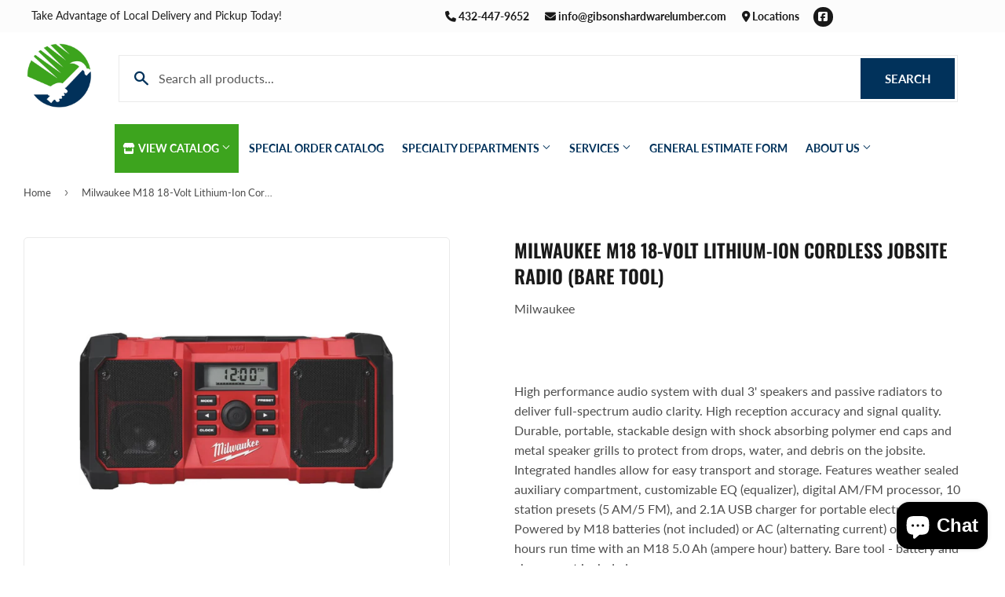

--- FILE ---
content_type: text/html; charset=utf-8
request_url: https://gibsonshardwarelumber.com/products/milwaukee-m18-18-volt-lithium-ion-cordless-jobsite-radio-bare-tool
body_size: 23913
content:
<!doctype html>
<html class="no-touch no-js" lang="en">  
<head>

  <script>(function(H){H.className=H.className.replace(/\bno-js\b/,'js')})(document.documentElement)</script>
  <!-- Basic page needs ================================================== -->
  <meta charset="utf-8">
  <meta http-equiv="X-UA-Compatible" content="IE=edge,chrome=1">

  
  <link rel="shortcut icon" href="//gibsonshardwarelumber.com/cdn/shop/files/Transparent_1_32x32.jpg?v=1664366615" type="image/png" />
  

    <!-- Title and description ================================================== --><title>
    
      
            Milwaukee M18 18-Volt Lithium-Ion Cordless Jobsite Radio (Bare Tool) - Pecos, TX - Gibson&#39;s Hardware and Lumber
        
    
    </title> 

  
    <meta name="description" content="High performance audio system with dual 3&#39; speakers and passive radiators to deliver full-spectrum audio clarity. High reception accuracy and signal quality. Durable, portable, stackable design with shock absorbing polymer end caps and metal speaker grills to protect from drops, water, and debris on the jobsite. Integr">
  

  <!-- Product meta ================================================== -->
  <!-- /snippets/social-meta-tags.liquid -->




<meta property="og:site_name" content="Gibson&#39;s Hardware and Lumber">
<meta property="og:url" content="https://gibsonshardwarelumber.com/products/milwaukee-m18-18-volt-lithium-ion-cordless-jobsite-radio-bare-tool">
<meta property="og:title" content="Milwaukee M18 18-Volt Lithium-Ion Cordless Jobsite Radio (Bare Tool)">
<meta property="og:type" content="product">
<meta property="og:description" content="High performance audio system with dual 3&#39; speakers and passive radiators to deliver full-spectrum audio clarity. High reception accuracy and signal quality. Durable, portable, stackable design with shock absorbing polymer end caps and metal speaker grills to protect from drops, water, and debris on the jobsite. Integr">


  
    <meta property="og:price:amount" content="136.04">
    <meta property="og:price:currency" content="USD">
  


<meta property="og:image" content="http://gibsonshardwarelumber.com/cdn/shop/products/ItemImage-360629-2412827_1200x1200.jpg?v=1675712357">
<meta property="og:image:secure_url" content="https://gibsonshardwarelumber.com/cdn/shop/products/ItemImage-360629-2412827_1200x1200.jpg?v=1675712357">


<meta name="twitter:card" content="summary_large_image">
<meta name="twitter:title" content="Milwaukee M18 18-Volt Lithium-Ion Cordless Jobsite Radio (Bare Tool)">
<meta name="twitter:description" content="High performance audio system with dual 3&#39; speakers and passive radiators to deliver full-spectrum audio clarity. High reception accuracy and signal quality. Durable, portable, stackable design with shock absorbing polymer end caps and metal speaker grills to protect from drops, water, and debris on the jobsite. Integr">


  <!-- Helpers ================================================== -->
  <link rel="canonical" href="https://gibsonshardwarelumber.com/products/milwaukee-m18-18-volt-lithium-ion-cordless-jobsite-radio-bare-tool">
  <meta name="viewport" content="width=device-width,initial-scale=1">

  <!-- CSS ================================================== -->
  <link href="//gibsonshardwarelumber.com/cdn/shop/t/2/assets/theme.scss.css?v=83038479381624564771764771443" rel="stylesheet" type="text/css" media="all" />

  <!-- Shopify 2.0 Filters ================================================== -->
  <link href="//gibsonshardwarelumber.com/cdn/shop/t/2/assets/nucleus-filters.css?v=18741491638300058381755258991" rel="stylesheet" type="text/css" media="all" />
  
  
  
  <!-- Font Awesome Pack ================================================== --> 
  <link rel="stylesheet" href="https://stackpath.bootstrapcdn.com/font-awesome/4.7.0/css/font-awesome.min.css">
  <script src="https://kit.fontawesome.com/ed3a46a42c.js" crossorigin="anonymous"></script>
  
  
  <!-- Slick CSS ================================================== -->
  <link href="//gibsonshardwarelumber.com/cdn/shop/t/2/assets/slick.css?v=110957150458383492611664311894" rel="stylesheet" type="text/css" media="all" />
  <link href="//gibsonshardwarelumber.com/cdn/shop/t/2/assets/slick-theme.css?v=50117490050685599561755258985" rel="stylesheet" type="text/css" media="all" />
  
  
  <!-- Header hook for plugins ================================================== -->
  <script>window.performance && window.performance.mark && window.performance.mark('shopify.content_for_header.start');</script><meta id="shopify-digital-wallet" name="shopify-digital-wallet" content="/55646486661/digital_wallets/dialog">
<link rel="alternate" type="application/json+oembed" href="https://gibsonshardwarelumber.com/products/milwaukee-m18-18-volt-lithium-ion-cordless-jobsite-radio-bare-tool.oembed">
<script async="async" src="/checkouts/internal/preloads.js?locale=en-US"></script>
<script id="shopify-features" type="application/json">{"accessToken":"6870a8e23e8477b0d5479c809c19c792","betas":["rich-media-storefront-analytics"],"domain":"gibsonshardwarelumber.com","predictiveSearch":true,"shopId":55646486661,"locale":"en"}</script>
<script>var Shopify = Shopify || {};
Shopify.shop = "gibsons-hardware-and-lumber.myshopify.com";
Shopify.locale = "en";
Shopify.currency = {"active":"USD","rate":"1.0"};
Shopify.country = "US";
Shopify.theme = {"name":"[Replica] Nucleus 2.1 (Autosync)","id":122072924293,"schema_name":"Supply","schema_version":"8.9.15","theme_store_id":null,"role":"main"};
Shopify.theme.handle = "null";
Shopify.theme.style = {"id":null,"handle":null};
Shopify.cdnHost = "gibsonshardwarelumber.com/cdn";
Shopify.routes = Shopify.routes || {};
Shopify.routes.root = "/";</script>
<script type="module">!function(o){(o.Shopify=o.Shopify||{}).modules=!0}(window);</script>
<script>!function(o){function n(){var o=[];function n(){o.push(Array.prototype.slice.apply(arguments))}return n.q=o,n}var t=o.Shopify=o.Shopify||{};t.loadFeatures=n(),t.autoloadFeatures=n()}(window);</script>
<script id="shop-js-analytics" type="application/json">{"pageType":"product"}</script>
<script defer="defer" async type="module" src="//gibsonshardwarelumber.com/cdn/shopifycloud/shop-js/modules/v2/client.init-shop-cart-sync_C5BV16lS.en.esm.js"></script>
<script defer="defer" async type="module" src="//gibsonshardwarelumber.com/cdn/shopifycloud/shop-js/modules/v2/chunk.common_CygWptCX.esm.js"></script>
<script type="module">
  await import("//gibsonshardwarelumber.com/cdn/shopifycloud/shop-js/modules/v2/client.init-shop-cart-sync_C5BV16lS.en.esm.js");
await import("//gibsonshardwarelumber.com/cdn/shopifycloud/shop-js/modules/v2/chunk.common_CygWptCX.esm.js");

  window.Shopify.SignInWithShop?.initShopCartSync?.({"fedCMEnabled":true,"windoidEnabled":true});

</script>
<script>(function() {
  var isLoaded = false;
  function asyncLoad() {
    if (isLoaded) return;
    isLoaded = true;
    var urls = ["https:\/\/www.improvedcontactform.com\/icf.js?shop=gibsons-hardware-and-lumber.myshopify.com"];
    for (var i = 0; i < urls.length; i++) {
      var s = document.createElement('script');
      s.type = 'text/javascript';
      s.async = true;
      s.src = urls[i];
      var x = document.getElementsByTagName('script')[0];
      x.parentNode.insertBefore(s, x);
    }
  };
  if(window.attachEvent) {
    window.attachEvent('onload', asyncLoad);
  } else {
    window.addEventListener('load', asyncLoad, false);
  }
})();</script>
<script id="__st">var __st={"a":55646486661,"offset":-21600,"reqid":"5e4ab471-fa43-4cac-a6d3-d420c14b6cd5-1768647612","pageurl":"gibsonshardwarelumber.com\/products\/milwaukee-m18-18-volt-lithium-ion-cordless-jobsite-radio-bare-tool","u":"a5c476061ec8","p":"product","rtyp":"product","rid":6793339961477};</script>
<script>window.ShopifyPaypalV4VisibilityTracking = true;</script>
<script id="captcha-bootstrap">!function(){'use strict';const t='contact',e='account',n='new_comment',o=[[t,t],['blogs',n],['comments',n],[t,'customer']],c=[[e,'customer_login'],[e,'guest_login'],[e,'recover_customer_password'],[e,'create_customer']],r=t=>t.map((([t,e])=>`form[action*='/${t}']:not([data-nocaptcha='true']) input[name='form_type'][value='${e}']`)).join(','),a=t=>()=>t?[...document.querySelectorAll(t)].map((t=>t.form)):[];function s(){const t=[...o],e=r(t);return a(e)}const i='password',u='form_key',d=['recaptcha-v3-token','g-recaptcha-response','h-captcha-response',i],f=()=>{try{return window.sessionStorage}catch{return}},m='__shopify_v',_=t=>t.elements[u];function p(t,e,n=!1){try{const o=window.sessionStorage,c=JSON.parse(o.getItem(e)),{data:r}=function(t){const{data:e,action:n}=t;return t[m]||n?{data:e,action:n}:{data:t,action:n}}(c);for(const[e,n]of Object.entries(r))t.elements[e]&&(t.elements[e].value=n);n&&o.removeItem(e)}catch(o){console.error('form repopulation failed',{error:o})}}const l='form_type',E='cptcha';function T(t){t.dataset[E]=!0}const w=window,h=w.document,L='Shopify',v='ce_forms',y='captcha';let A=!1;((t,e)=>{const n=(g='f06e6c50-85a8-45c8-87d0-21a2b65856fe',I='https://cdn.shopify.com/shopifycloud/storefront-forms-hcaptcha/ce_storefront_forms_captcha_hcaptcha.v1.5.2.iife.js',D={infoText:'Protected by hCaptcha',privacyText:'Privacy',termsText:'Terms'},(t,e,n)=>{const o=w[L][v],c=o.bindForm;if(c)return c(t,g,e,D).then(n);var r;o.q.push([[t,g,e,D],n]),r=I,A||(h.body.append(Object.assign(h.createElement('script'),{id:'captcha-provider',async:!0,src:r})),A=!0)});var g,I,D;w[L]=w[L]||{},w[L][v]=w[L][v]||{},w[L][v].q=[],w[L][y]=w[L][y]||{},w[L][y].protect=function(t,e){n(t,void 0,e),T(t)},Object.freeze(w[L][y]),function(t,e,n,w,h,L){const[v,y,A,g]=function(t,e,n){const i=e?o:[],u=t?c:[],d=[...i,...u],f=r(d),m=r(i),_=r(d.filter((([t,e])=>n.includes(e))));return[a(f),a(m),a(_),s()]}(w,h,L),I=t=>{const e=t.target;return e instanceof HTMLFormElement?e:e&&e.form},D=t=>v().includes(t);t.addEventListener('submit',(t=>{const e=I(t);if(!e)return;const n=D(e)&&!e.dataset.hcaptchaBound&&!e.dataset.recaptchaBound,o=_(e),c=g().includes(e)&&(!o||!o.value);(n||c)&&t.preventDefault(),c&&!n&&(function(t){try{if(!f())return;!function(t){const e=f();if(!e)return;const n=_(t);if(!n)return;const o=n.value;o&&e.removeItem(o)}(t);const e=Array.from(Array(32),(()=>Math.random().toString(36)[2])).join('');!function(t,e){_(t)||t.append(Object.assign(document.createElement('input'),{type:'hidden',name:u})),t.elements[u].value=e}(t,e),function(t,e){const n=f();if(!n)return;const o=[...t.querySelectorAll(`input[type='${i}']`)].map((({name:t})=>t)),c=[...d,...o],r={};for(const[a,s]of new FormData(t).entries())c.includes(a)||(r[a]=s);n.setItem(e,JSON.stringify({[m]:1,action:t.action,data:r}))}(t,e)}catch(e){console.error('failed to persist form',e)}}(e),e.submit())}));const S=(t,e)=>{t&&!t.dataset[E]&&(n(t,e.some((e=>e===t))),T(t))};for(const o of['focusin','change'])t.addEventListener(o,(t=>{const e=I(t);D(e)&&S(e,y())}));const B=e.get('form_key'),M=e.get(l),P=B&&M;t.addEventListener('DOMContentLoaded',(()=>{const t=y();if(P)for(const e of t)e.elements[l].value===M&&p(e,B);[...new Set([...A(),...v().filter((t=>'true'===t.dataset.shopifyCaptcha))])].forEach((e=>S(e,t)))}))}(h,new URLSearchParams(w.location.search),n,t,e,['guest_login'])})(!0,!0)}();</script>
<script integrity="sha256-4kQ18oKyAcykRKYeNunJcIwy7WH5gtpwJnB7kiuLZ1E=" data-source-attribution="shopify.loadfeatures" defer="defer" src="//gibsonshardwarelumber.com/cdn/shopifycloud/storefront/assets/storefront/load_feature-a0a9edcb.js" crossorigin="anonymous"></script>
<script data-source-attribution="shopify.dynamic_checkout.dynamic.init">var Shopify=Shopify||{};Shopify.PaymentButton=Shopify.PaymentButton||{isStorefrontPortableWallets:!0,init:function(){window.Shopify.PaymentButton.init=function(){};var t=document.createElement("script");t.src="https://gibsonshardwarelumber.com/cdn/shopifycloud/portable-wallets/latest/portable-wallets.en.js",t.type="module",document.head.appendChild(t)}};
</script>
<script data-source-attribution="shopify.dynamic_checkout.buyer_consent">
  function portableWalletsHideBuyerConsent(e){var t=document.getElementById("shopify-buyer-consent"),n=document.getElementById("shopify-subscription-policy-button");t&&n&&(t.classList.add("hidden"),t.setAttribute("aria-hidden","true"),n.removeEventListener("click",e))}function portableWalletsShowBuyerConsent(e){var t=document.getElementById("shopify-buyer-consent"),n=document.getElementById("shopify-subscription-policy-button");t&&n&&(t.classList.remove("hidden"),t.removeAttribute("aria-hidden"),n.addEventListener("click",e))}window.Shopify?.PaymentButton&&(window.Shopify.PaymentButton.hideBuyerConsent=portableWalletsHideBuyerConsent,window.Shopify.PaymentButton.showBuyerConsent=portableWalletsShowBuyerConsent);
</script>
<script data-source-attribution="shopify.dynamic_checkout.cart.bootstrap">document.addEventListener("DOMContentLoaded",(function(){function t(){return document.querySelector("shopify-accelerated-checkout-cart, shopify-accelerated-checkout")}if(t())Shopify.PaymentButton.init();else{new MutationObserver((function(e,n){t()&&(Shopify.PaymentButton.init(),n.disconnect())})).observe(document.body,{childList:!0,subtree:!0})}}));
</script>

<script>window.performance && window.performance.mark && window.performance.mark('shopify.content_for_header.end');</script>

  
  

  <script src="//gibsonshardwarelumber.com/cdn/shop/t/2/assets/jquery-2.2.3.min.js?v=58211863146907186831664311721" type="text/javascript"></script>
  
  <!-- Slick JS ================================================== -->
  <script src="//gibsonshardwarelumber.com/cdn/shop/t/2/assets/slick.min.js?v=64660063122997570531740109827" type="text/javascript"></script>
  

  <script src="//gibsonshardwarelumber.com/cdn/shop/t/2/assets/lazysizes.min.js?v=8147953233334221341664311723" async="async"></script>
  <script src="//gibsonshardwarelumber.com/cdn/shop/t/2/assets/vendor.js?v=20898211436179450461747900753" defer="defer"></script>
  <script src="//gibsonshardwarelumber.com/cdn/shop/t/2/assets/theme.js?v=50987820719077139011757981078" defer="defer"></script>
  

  
   <!-- Updated Script tag to enable the custom popup (the Jquery version of this plugin is deprecated, I had to source this from cloudflare to avoid needing to rewrite the Jquery to ES6 JavaScript -->
  <script type="text/javascript" src="https://cdnjs.cloudflare.com/ajax/libs/jquery-cookie/1.4.1/jquery.cookie.min.js"></script>
  <!--  End -->
 

  
  
  
  
   <script src="https://cdn.jsdelivr.net/npm/handlebars@4.7.7/dist/handlebars.min.js"></script>
  
  
  

  

  
<script src="https://cdn.shopify.com/extensions/7bc9bb47-adfa-4267-963e-cadee5096caf/inbox-1252/assets/inbox-chat-loader.js" type="text/javascript" defer="defer"></script>
<link href="https://monorail-edge.shopifysvc.com" rel="dns-prefetch">
<script>(function(){if ("sendBeacon" in navigator && "performance" in window) {try {var session_token_from_headers = performance.getEntriesByType('navigation')[0].serverTiming.find(x => x.name == '_s').description;} catch {var session_token_from_headers = undefined;}var session_cookie_matches = document.cookie.match(/_shopify_s=([^;]*)/);var session_token_from_cookie = session_cookie_matches && session_cookie_matches.length === 2 ? session_cookie_matches[1] : "";var session_token = session_token_from_headers || session_token_from_cookie || "";function handle_abandonment_event(e) {var entries = performance.getEntries().filter(function(entry) {return /monorail-edge.shopifysvc.com/.test(entry.name);});if (!window.abandonment_tracked && entries.length === 0) {window.abandonment_tracked = true;var currentMs = Date.now();var navigation_start = performance.timing.navigationStart;var payload = {shop_id: 55646486661,url: window.location.href,navigation_start,duration: currentMs - navigation_start,session_token,page_type: "product"};window.navigator.sendBeacon("https://monorail-edge.shopifysvc.com/v1/produce", JSON.stringify({schema_id: "online_store_buyer_site_abandonment/1.1",payload: payload,metadata: {event_created_at_ms: currentMs,event_sent_at_ms: currentMs}}));}}window.addEventListener('pagehide', handle_abandonment_event);}}());</script>
<script id="web-pixels-manager-setup">(function e(e,d,r,n,o){if(void 0===o&&(o={}),!Boolean(null===(a=null===(i=window.Shopify)||void 0===i?void 0:i.analytics)||void 0===a?void 0:a.replayQueue)){var i,a;window.Shopify=window.Shopify||{};var t=window.Shopify;t.analytics=t.analytics||{};var s=t.analytics;s.replayQueue=[],s.publish=function(e,d,r){return s.replayQueue.push([e,d,r]),!0};try{self.performance.mark("wpm:start")}catch(e){}var l=function(){var e={modern:/Edge?\/(1{2}[4-9]|1[2-9]\d|[2-9]\d{2}|\d{4,})\.\d+(\.\d+|)|Firefox\/(1{2}[4-9]|1[2-9]\d|[2-9]\d{2}|\d{4,})\.\d+(\.\d+|)|Chrom(ium|e)\/(9{2}|\d{3,})\.\d+(\.\d+|)|(Maci|X1{2}).+ Version\/(15\.\d+|(1[6-9]|[2-9]\d|\d{3,})\.\d+)([,.]\d+|)( \(\w+\)|)( Mobile\/\w+|) Safari\/|Chrome.+OPR\/(9{2}|\d{3,})\.\d+\.\d+|(CPU[ +]OS|iPhone[ +]OS|CPU[ +]iPhone|CPU IPhone OS|CPU iPad OS)[ +]+(15[._]\d+|(1[6-9]|[2-9]\d|\d{3,})[._]\d+)([._]\d+|)|Android:?[ /-](13[3-9]|1[4-9]\d|[2-9]\d{2}|\d{4,})(\.\d+|)(\.\d+|)|Android.+Firefox\/(13[5-9]|1[4-9]\d|[2-9]\d{2}|\d{4,})\.\d+(\.\d+|)|Android.+Chrom(ium|e)\/(13[3-9]|1[4-9]\d|[2-9]\d{2}|\d{4,})\.\d+(\.\d+|)|SamsungBrowser\/([2-9]\d|\d{3,})\.\d+/,legacy:/Edge?\/(1[6-9]|[2-9]\d|\d{3,})\.\d+(\.\d+|)|Firefox\/(5[4-9]|[6-9]\d|\d{3,})\.\d+(\.\d+|)|Chrom(ium|e)\/(5[1-9]|[6-9]\d|\d{3,})\.\d+(\.\d+|)([\d.]+$|.*Safari\/(?![\d.]+ Edge\/[\d.]+$))|(Maci|X1{2}).+ Version\/(10\.\d+|(1[1-9]|[2-9]\d|\d{3,})\.\d+)([,.]\d+|)( \(\w+\)|)( Mobile\/\w+|) Safari\/|Chrome.+OPR\/(3[89]|[4-9]\d|\d{3,})\.\d+\.\d+|(CPU[ +]OS|iPhone[ +]OS|CPU[ +]iPhone|CPU IPhone OS|CPU iPad OS)[ +]+(10[._]\d+|(1[1-9]|[2-9]\d|\d{3,})[._]\d+)([._]\d+|)|Android:?[ /-](13[3-9]|1[4-9]\d|[2-9]\d{2}|\d{4,})(\.\d+|)(\.\d+|)|Mobile Safari.+OPR\/([89]\d|\d{3,})\.\d+\.\d+|Android.+Firefox\/(13[5-9]|1[4-9]\d|[2-9]\d{2}|\d{4,})\.\d+(\.\d+|)|Android.+Chrom(ium|e)\/(13[3-9]|1[4-9]\d|[2-9]\d{2}|\d{4,})\.\d+(\.\d+|)|Android.+(UC? ?Browser|UCWEB|U3)[ /]?(15\.([5-9]|\d{2,})|(1[6-9]|[2-9]\d|\d{3,})\.\d+)\.\d+|SamsungBrowser\/(5\.\d+|([6-9]|\d{2,})\.\d+)|Android.+MQ{2}Browser\/(14(\.(9|\d{2,})|)|(1[5-9]|[2-9]\d|\d{3,})(\.\d+|))(\.\d+|)|K[Aa][Ii]OS\/(3\.\d+|([4-9]|\d{2,})\.\d+)(\.\d+|)/},d=e.modern,r=e.legacy,n=navigator.userAgent;return n.match(d)?"modern":n.match(r)?"legacy":"unknown"}(),u="modern"===l?"modern":"legacy",c=(null!=n?n:{modern:"",legacy:""})[u],f=function(e){return[e.baseUrl,"/wpm","/b",e.hashVersion,"modern"===e.buildTarget?"m":"l",".js"].join("")}({baseUrl:d,hashVersion:r,buildTarget:u}),m=function(e){var d=e.version,r=e.bundleTarget,n=e.surface,o=e.pageUrl,i=e.monorailEndpoint;return{emit:function(e){var a=e.status,t=e.errorMsg,s=(new Date).getTime(),l=JSON.stringify({metadata:{event_sent_at_ms:s},events:[{schema_id:"web_pixels_manager_load/3.1",payload:{version:d,bundle_target:r,page_url:o,status:a,surface:n,error_msg:t},metadata:{event_created_at_ms:s}}]});if(!i)return console&&console.warn&&console.warn("[Web Pixels Manager] No Monorail endpoint provided, skipping logging."),!1;try{return self.navigator.sendBeacon.bind(self.navigator)(i,l)}catch(e){}var u=new XMLHttpRequest;try{return u.open("POST",i,!0),u.setRequestHeader("Content-Type","text/plain"),u.send(l),!0}catch(e){return console&&console.warn&&console.warn("[Web Pixels Manager] Got an unhandled error while logging to Monorail."),!1}}}}({version:r,bundleTarget:l,surface:e.surface,pageUrl:self.location.href,monorailEndpoint:e.monorailEndpoint});try{o.browserTarget=l,function(e){var d=e.src,r=e.async,n=void 0===r||r,o=e.onload,i=e.onerror,a=e.sri,t=e.scriptDataAttributes,s=void 0===t?{}:t,l=document.createElement("script"),u=document.querySelector("head"),c=document.querySelector("body");if(l.async=n,l.src=d,a&&(l.integrity=a,l.crossOrigin="anonymous"),s)for(var f in s)if(Object.prototype.hasOwnProperty.call(s,f))try{l.dataset[f]=s[f]}catch(e){}if(o&&l.addEventListener("load",o),i&&l.addEventListener("error",i),u)u.appendChild(l);else{if(!c)throw new Error("Did not find a head or body element to append the script");c.appendChild(l)}}({src:f,async:!0,onload:function(){if(!function(){var e,d;return Boolean(null===(d=null===(e=window.Shopify)||void 0===e?void 0:e.analytics)||void 0===d?void 0:d.initialized)}()){var d=window.webPixelsManager.init(e)||void 0;if(d){var r=window.Shopify.analytics;r.replayQueue.forEach((function(e){var r=e[0],n=e[1],o=e[2];d.publishCustomEvent(r,n,o)})),r.replayQueue=[],r.publish=d.publishCustomEvent,r.visitor=d.visitor,r.initialized=!0}}},onerror:function(){return m.emit({status:"failed",errorMsg:"".concat(f," has failed to load")})},sri:function(e){var d=/^sha384-[A-Za-z0-9+/=]+$/;return"string"==typeof e&&d.test(e)}(c)?c:"",scriptDataAttributes:o}),m.emit({status:"loading"})}catch(e){m.emit({status:"failed",errorMsg:(null==e?void 0:e.message)||"Unknown error"})}}})({shopId: 55646486661,storefrontBaseUrl: "https://gibsonshardwarelumber.com",extensionsBaseUrl: "https://extensions.shopifycdn.com/cdn/shopifycloud/web-pixels-manager",monorailEndpoint: "https://monorail-edge.shopifysvc.com/unstable/produce_batch",surface: "storefront-renderer",enabledBetaFlags: ["2dca8a86"],webPixelsConfigList: [{"id":"212893829","configuration":"{\"config\":\"{\\\"pixel_id\\\":\\\"G-85KZPY4M94\\\",\\\"gtag_events\\\":[{\\\"type\\\":\\\"purchase\\\",\\\"action_label\\\":\\\"G-85KZPY4M94\\\"},{\\\"type\\\":\\\"page_view\\\",\\\"action_label\\\":\\\"G-85KZPY4M94\\\"},{\\\"type\\\":\\\"view_item\\\",\\\"action_label\\\":\\\"G-85KZPY4M94\\\"},{\\\"type\\\":\\\"search\\\",\\\"action_label\\\":\\\"G-85KZPY4M94\\\"},{\\\"type\\\":\\\"add_to_cart\\\",\\\"action_label\\\":\\\"G-85KZPY4M94\\\"},{\\\"type\\\":\\\"begin_checkout\\\",\\\"action_label\\\":\\\"G-85KZPY4M94\\\"},{\\\"type\\\":\\\"add_payment_info\\\",\\\"action_label\\\":\\\"G-85KZPY4M94\\\"}],\\\"enable_monitoring_mode\\\":false}\"}","eventPayloadVersion":"v1","runtimeContext":"OPEN","scriptVersion":"b2a88bafab3e21179ed38636efcd8a93","type":"APP","apiClientId":1780363,"privacyPurposes":[],"dataSharingAdjustments":{"protectedCustomerApprovalScopes":["read_customer_address","read_customer_email","read_customer_name","read_customer_personal_data","read_customer_phone"]}},{"id":"shopify-app-pixel","configuration":"{}","eventPayloadVersion":"v1","runtimeContext":"STRICT","scriptVersion":"0450","apiClientId":"shopify-pixel","type":"APP","privacyPurposes":["ANALYTICS","MARKETING"]},{"id":"shopify-custom-pixel","eventPayloadVersion":"v1","runtimeContext":"LAX","scriptVersion":"0450","apiClientId":"shopify-pixel","type":"CUSTOM","privacyPurposes":["ANALYTICS","MARKETING"]}],isMerchantRequest: false,initData: {"shop":{"name":"Gibson's Hardware and Lumber","paymentSettings":{"currencyCode":"USD"},"myshopifyDomain":"gibsons-hardware-and-lumber.myshopify.com","countryCode":"US","storefrontUrl":"https:\/\/gibsonshardwarelumber.com"},"customer":null,"cart":null,"checkout":null,"productVariants":[{"price":{"amount":136.04,"currencyCode":"USD"},"product":{"title":"Milwaukee M18 18-Volt Lithium-Ion Cordless Jobsite Radio (Bare Tool)","vendor":"Milwaukee","id":"6793339961477","untranslatedTitle":"Milwaukee M18 18-Volt Lithium-Ion Cordless Jobsite Radio (Bare Tool)","url":"\/products\/milwaukee-m18-18-volt-lithium-ion-cordless-jobsite-radio-bare-tool","type":""},"id":"40124814327941","image":{"src":"\/\/gibsonshardwarelumber.com\/cdn\/shop\/products\/ItemImage-360629-2412827.jpg?v=1675712357"},"sku":"3638822","title":"Default Title","untranslatedTitle":"Default Title"}],"purchasingCompany":null},},"https://gibsonshardwarelumber.com/cdn","fcfee988w5aeb613cpc8e4bc33m6693e112",{"modern":"","legacy":""},{"shopId":"55646486661","storefrontBaseUrl":"https:\/\/gibsonshardwarelumber.com","extensionBaseUrl":"https:\/\/extensions.shopifycdn.com\/cdn\/shopifycloud\/web-pixels-manager","surface":"storefront-renderer","enabledBetaFlags":"[\"2dca8a86\"]","isMerchantRequest":"false","hashVersion":"fcfee988w5aeb613cpc8e4bc33m6693e112","publish":"custom","events":"[[\"page_viewed\",{}],[\"product_viewed\",{\"productVariant\":{\"price\":{\"amount\":136.04,\"currencyCode\":\"USD\"},\"product\":{\"title\":\"Milwaukee M18 18-Volt Lithium-Ion Cordless Jobsite Radio (Bare Tool)\",\"vendor\":\"Milwaukee\",\"id\":\"6793339961477\",\"untranslatedTitle\":\"Milwaukee M18 18-Volt Lithium-Ion Cordless Jobsite Radio (Bare Tool)\",\"url\":\"\/products\/milwaukee-m18-18-volt-lithium-ion-cordless-jobsite-radio-bare-tool\",\"type\":\"\"},\"id\":\"40124814327941\",\"image\":{\"src\":\"\/\/gibsonshardwarelumber.com\/cdn\/shop\/products\/ItemImage-360629-2412827.jpg?v=1675712357\"},\"sku\":\"3638822\",\"title\":\"Default Title\",\"untranslatedTitle\":\"Default Title\"}}]]"});</script><script>
  window.ShopifyAnalytics = window.ShopifyAnalytics || {};
  window.ShopifyAnalytics.meta = window.ShopifyAnalytics.meta || {};
  window.ShopifyAnalytics.meta.currency = 'USD';
  var meta = {"product":{"id":6793339961477,"gid":"gid:\/\/shopify\/Product\/6793339961477","vendor":"Milwaukee","type":"","handle":"milwaukee-m18-18-volt-lithium-ion-cordless-jobsite-radio-bare-tool","variants":[{"id":40124814327941,"price":13604,"name":"Milwaukee M18 18-Volt Lithium-Ion Cordless Jobsite Radio (Bare Tool)","public_title":null,"sku":"3638822"}],"remote":false},"page":{"pageType":"product","resourceType":"product","resourceId":6793339961477,"requestId":"5e4ab471-fa43-4cac-a6d3-d420c14b6cd5-1768647612"}};
  for (var attr in meta) {
    window.ShopifyAnalytics.meta[attr] = meta[attr];
  }
</script>
<script class="analytics">
  (function () {
    var customDocumentWrite = function(content) {
      var jquery = null;

      if (window.jQuery) {
        jquery = window.jQuery;
      } else if (window.Checkout && window.Checkout.$) {
        jquery = window.Checkout.$;
      }

      if (jquery) {
        jquery('body').append(content);
      }
    };

    var hasLoggedConversion = function(token) {
      if (token) {
        return document.cookie.indexOf('loggedConversion=' + token) !== -1;
      }
      return false;
    }

    var setCookieIfConversion = function(token) {
      if (token) {
        var twoMonthsFromNow = new Date(Date.now());
        twoMonthsFromNow.setMonth(twoMonthsFromNow.getMonth() + 2);

        document.cookie = 'loggedConversion=' + token + '; expires=' + twoMonthsFromNow;
      }
    }

    var trekkie = window.ShopifyAnalytics.lib = window.trekkie = window.trekkie || [];
    if (trekkie.integrations) {
      return;
    }
    trekkie.methods = [
      'identify',
      'page',
      'ready',
      'track',
      'trackForm',
      'trackLink'
    ];
    trekkie.factory = function(method) {
      return function() {
        var args = Array.prototype.slice.call(arguments);
        args.unshift(method);
        trekkie.push(args);
        return trekkie;
      };
    };
    for (var i = 0; i < trekkie.methods.length; i++) {
      var key = trekkie.methods[i];
      trekkie[key] = trekkie.factory(key);
    }
    trekkie.load = function(config) {
      trekkie.config = config || {};
      trekkie.config.initialDocumentCookie = document.cookie;
      var first = document.getElementsByTagName('script')[0];
      var script = document.createElement('script');
      script.type = 'text/javascript';
      script.onerror = function(e) {
        var scriptFallback = document.createElement('script');
        scriptFallback.type = 'text/javascript';
        scriptFallback.onerror = function(error) {
                var Monorail = {
      produce: function produce(monorailDomain, schemaId, payload) {
        var currentMs = new Date().getTime();
        var event = {
          schema_id: schemaId,
          payload: payload,
          metadata: {
            event_created_at_ms: currentMs,
            event_sent_at_ms: currentMs
          }
        };
        return Monorail.sendRequest("https://" + monorailDomain + "/v1/produce", JSON.stringify(event));
      },
      sendRequest: function sendRequest(endpointUrl, payload) {
        // Try the sendBeacon API
        if (window && window.navigator && typeof window.navigator.sendBeacon === 'function' && typeof window.Blob === 'function' && !Monorail.isIos12()) {
          var blobData = new window.Blob([payload], {
            type: 'text/plain'
          });

          if (window.navigator.sendBeacon(endpointUrl, blobData)) {
            return true;
          } // sendBeacon was not successful

        } // XHR beacon

        var xhr = new XMLHttpRequest();

        try {
          xhr.open('POST', endpointUrl);
          xhr.setRequestHeader('Content-Type', 'text/plain');
          xhr.send(payload);
        } catch (e) {
          console.log(e);
        }

        return false;
      },
      isIos12: function isIos12() {
        return window.navigator.userAgent.lastIndexOf('iPhone; CPU iPhone OS 12_') !== -1 || window.navigator.userAgent.lastIndexOf('iPad; CPU OS 12_') !== -1;
      }
    };
    Monorail.produce('monorail-edge.shopifysvc.com',
      'trekkie_storefront_load_errors/1.1',
      {shop_id: 55646486661,
      theme_id: 122072924293,
      app_name: "storefront",
      context_url: window.location.href,
      source_url: "//gibsonshardwarelumber.com/cdn/s/trekkie.storefront.cd680fe47e6c39ca5d5df5f0a32d569bc48c0f27.min.js"});

        };
        scriptFallback.async = true;
        scriptFallback.src = '//gibsonshardwarelumber.com/cdn/s/trekkie.storefront.cd680fe47e6c39ca5d5df5f0a32d569bc48c0f27.min.js';
        first.parentNode.insertBefore(scriptFallback, first);
      };
      script.async = true;
      script.src = '//gibsonshardwarelumber.com/cdn/s/trekkie.storefront.cd680fe47e6c39ca5d5df5f0a32d569bc48c0f27.min.js';
      first.parentNode.insertBefore(script, first);
    };
    trekkie.load(
      {"Trekkie":{"appName":"storefront","development":false,"defaultAttributes":{"shopId":55646486661,"isMerchantRequest":null,"themeId":122072924293,"themeCityHash":"9061345556665473736","contentLanguage":"en","currency":"USD","eventMetadataId":"c043f685-b0fd-44a7-ae1b-639ac27e21b7"},"isServerSideCookieWritingEnabled":true,"monorailRegion":"shop_domain","enabledBetaFlags":["65f19447"]},"Session Attribution":{},"S2S":{"facebookCapiEnabled":false,"source":"trekkie-storefront-renderer","apiClientId":580111}}
    );

    var loaded = false;
    trekkie.ready(function() {
      if (loaded) return;
      loaded = true;

      window.ShopifyAnalytics.lib = window.trekkie;

      var originalDocumentWrite = document.write;
      document.write = customDocumentWrite;
      try { window.ShopifyAnalytics.merchantGoogleAnalytics.call(this); } catch(error) {};
      document.write = originalDocumentWrite;

      window.ShopifyAnalytics.lib.page(null,{"pageType":"product","resourceType":"product","resourceId":6793339961477,"requestId":"5e4ab471-fa43-4cac-a6d3-d420c14b6cd5-1768647612","shopifyEmitted":true});

      var match = window.location.pathname.match(/checkouts\/(.+)\/(thank_you|post_purchase)/)
      var token = match? match[1]: undefined;
      if (!hasLoggedConversion(token)) {
        setCookieIfConversion(token);
        window.ShopifyAnalytics.lib.track("Viewed Product",{"currency":"USD","variantId":40124814327941,"productId":6793339961477,"productGid":"gid:\/\/shopify\/Product\/6793339961477","name":"Milwaukee M18 18-Volt Lithium-Ion Cordless Jobsite Radio (Bare Tool)","price":"136.04","sku":"3638822","brand":"Milwaukee","variant":null,"category":"","nonInteraction":true,"remote":false},undefined,undefined,{"shopifyEmitted":true});
      window.ShopifyAnalytics.lib.track("monorail:\/\/trekkie_storefront_viewed_product\/1.1",{"currency":"USD","variantId":40124814327941,"productId":6793339961477,"productGid":"gid:\/\/shopify\/Product\/6793339961477","name":"Milwaukee M18 18-Volt Lithium-Ion Cordless Jobsite Radio (Bare Tool)","price":"136.04","sku":"3638822","brand":"Milwaukee","variant":null,"category":"","nonInteraction":true,"remote":false,"referer":"https:\/\/gibsonshardwarelumber.com\/products\/milwaukee-m18-18-volt-lithium-ion-cordless-jobsite-radio-bare-tool"});
      }
    });


        var eventsListenerScript = document.createElement('script');
        eventsListenerScript.async = true;
        eventsListenerScript.src = "//gibsonshardwarelumber.com/cdn/shopifycloud/storefront/assets/shop_events_listener-3da45d37.js";
        document.getElementsByTagName('head')[0].appendChild(eventsListenerScript);

})();</script>
  <script>
  if (!window.ga || (window.ga && typeof window.ga !== 'function')) {
    window.ga = function ga() {
      (window.ga.q = window.ga.q || []).push(arguments);
      if (window.Shopify && window.Shopify.analytics && typeof window.Shopify.analytics.publish === 'function') {
        window.Shopify.analytics.publish("ga_stub_called", {}, {sendTo: "google_osp_migration"});
      }
      console.error("Shopify's Google Analytics stub called with:", Array.from(arguments), "\nSee https://help.shopify.com/manual/promoting-marketing/pixels/pixel-migration#google for more information.");
    };
    if (window.Shopify && window.Shopify.analytics && typeof window.Shopify.analytics.publish === 'function') {
      window.Shopify.analytics.publish("ga_stub_initialized", {}, {sendTo: "google_osp_migration"});
    }
  }
</script>
<script
  defer
  src="https://gibsonshardwarelumber.com/cdn/shopifycloud/perf-kit/shopify-perf-kit-3.0.4.min.js"
  data-application="storefront-renderer"
  data-shop-id="55646486661"
  data-render-region="gcp-us-central1"
  data-page-type="product"
  data-theme-instance-id="122072924293"
  data-theme-name="Supply"
  data-theme-version="8.9.15"
  data-monorail-region="shop_domain"
  data-resource-timing-sampling-rate="10"
  data-shs="true"
  data-shs-beacon="true"
  data-shs-export-with-fetch="true"
  data-shs-logs-sample-rate="1"
  data-shs-beacon-endpoint="https://gibsonshardwarelumber.com/api/collect"
></script>
</head>

<body id="milwaukee-m18-18-volt-lithium-ion-cordless-jobsite-radio-bare-tool" class="template-product">
  

    <div id="shopify-section-header" class="shopify-section header-section"><!---- If The Page Template == "DALP" --->


<!---- If The Page Template != "DALP" ---->




<div class="notification-bar" id="ecom2-notification-bar" style="background-color:#fcfcfc;">
  <div class="wrapper">
   <div class="flex-notification-bar">   
   

      <!--Announcement Bar Scheduling-->
      <!--Announcement Bar Scheduling-->
      <!--Announcement Bar Scheduling-->
  
      <!--Announcement Bar Scheduling-->
        <!--Announcement Bar Scheduling--> 
      
            <div class="text-left announcement-text site-header--text-links">
              
                
  
                  <p style="color:#191919;">Take Advantage of Local Delivery and Pickup Today!</p>
  
                
              
             
            </div>
        
      
  
  
  
  
      <div class="contact-bar medium-down--hide">
          <div class="contact_info">
           
            <ul>

              
              <li><a style="color:#191919;" href="tel:432-447-9652"><span class="fa-solid fa-phone"></span>&nbsp;432-447-9652</a></li>
              
              
              <li><a style="color:#191919;" href="mailto:info@gibsonshardwarelumber.com"><span class="fa-solid fa-envelope"></span>&nbsp;info@gibsonshardwarelumber.com</a></li>
              
              
              <li><a style="color:#191919;" href="/a/pages/locations"><span class="fa-solid fa-location-dot"></span>&nbsp;Locations</a></li>
              

            </ul>
            
            
            
                <ul class="inline-list social-icons">
             
             
               <li>
                 <a style="background-color:#191919;" class="icon-fallback-text"  target="_blank"  href="https://www.facebook.com/GibsonsHardwareAndLumber" title="Gibson&amp;#39;s Hardware and Lumber on Facebook">
                   <i class="fa-brands fa-square-facebook" style="color:#fcfcfc;"></i>
                   <span class="fallback-text" style="color:#191919; background-color:#fcfcfc;">Facebook</span>
                 </a>
               </li>
             
             
             
             
             
             
             
             
            
            
           </ul>
          
          </div>
      </div>

 </div><!--end flex-->
   </div><!--end wrapper-->
</div>


<header class="site-header" role="banner" data-section-id="header" data-section-type="header-section" id="ecom2-site-header">
  <div class="wrapper">

    <div class="flex">
      <div class="flex-logo flex-item" style="margin-right:30px;">
        
          <div class="h1 header-logo" itemscope itemtype="http://schema.org/Organization">
        
          
          

          <a href="/" itemprop="url">
            <div class="lazyload__image-wrapper no-js header-logo__image" style="max-height:90px;">
                <img class="lazyload js"
                  data-src="//gibsonshardwarelumber.com/cdn/shop/files/Transparent_1_{width}x.jpg?v=1664366615"
                  data-widths="[180, 360, 540, 720, 900, 1080, 1296, 1512, 1728, 2048]"
                  data-aspectratio="1.0078534031413613"
                  data-sizes="auto"
                  alt="Gibson&#39;s Hardware logo"
                  style="height:90px;">
            </div>
            <noscript>
              
              <img src="//gibsonshardwarelumber.com/cdn/shop/files/Transparent_1_90x.jpg?v=1664366615"
                srcset="//gibsonshardwarelumber.com/cdn/shop/files/Transparent_1_90x.jpg?v=1664366615 1x, //gibsonshardwarelumber.com/cdn/shop/files/Transparent_1_90x@2x.jpg?v=1664366615 2x"
                alt="Gibson&#39;s Hardware logo"
                itemprop="logo"
                style="max-height:90px;">
            </noscript>
          </a>
          <!--- Sponsor Logo --->
            
          
        
          </div>
        
      </div>

      
      <div class="flex-auto flex-item">
        <form id="ecom-search-bar" action="/search" method="get" class="search-bar" role="search">
  <input type="hidden" name="type" value="product">

  <input id="predictive-search" class="" type="search" autocomplete="off" name="q" value="" placeholder="Search all products..." aria-label="Search all products...">
  <span class="icon icon-search" aria-hidden="true"></span>
  <button type="submit" class="search-bar--submit icon-fallback-text">
    Search
    <span class="fallback-text">Search</span>
  </button>
  <div class="predictive-dropdown" id="dropdown">
    <div class="predictive-products-container" id="predictive-products"></div>
    <div class="predictive-collections-container" id="collections"></div>
    <div class="predictive-pages-container" id="predictive-pages"></div>
  </div> 
</form>

<!-- Script to query API for predictive search here for now -->
 <script>
  var specifiedElement = document.getElementById('predictive-search');
  var otherElement = document.getElementById('dropdown')
  document.addEventListener('click', function(event) {
    let isClickInside = specifiedElement.contains(event.target);
    let otherClickInside = otherElement.contains(event.target);
    let inputData = document.getElementById("predictive-search").value;

    if (!isClickInside && !otherClickInside) {
      document.getElementById("dropdown").style.display = "none";
    }
    else if(isClickInside && inputData !== "") {
      document.getElementById("dropdown").style.display = "block";
    };
  })
  // ** SELECTORS **
  let predictiveSearch = document.getElementById("predictive-search");
  predictiveDropDown = document.getElementById("dropdown");
  predictiveCollections = document.getElementById('collections');
  predictivePages = document.getElementById('predictive-pages');
  predictiveProducts = document.getElementById('predictive-products');
  // -----------------------------------------------------------------
  // Load the entire function on DOMContentLoad
  document.addEventListener("DOMContentLoaded", loadData)
  function loadData() { 
    // Add keyup event listener to fire ajax request to API 
    predictiveSearch.addEventListener('keyup', retrieveData)
    function retrieveData() {
      // Pull value from input given by user
      let data = predictiveSearch.value;
      // Fetch Data from Database using the query we pulled from user input
      if(data) {
        predictiveDropDown.style.display = "block";
        let queriedData = fetch(`/search/suggest.json?q=${data}&resources[type]=page,product,article,collection&resources[limit]=4&resources[options][unavailable_products]=last`)
        // Render that data
        .then(res => res.json()).then(final => {
          const finalData = final.resources.results;
          if(finalData.collections.length > 0) {
            predictiveCollections.innerHTML = `<h2>Collections</h2>` +
              finalData.collections.map(item => {
              return  `<ul><li><a href=${item.url}>${item.title}</a></li></ul>`
            }).join("")
          }
          else {
            predictiveCollections.innerHTML = "<h2>Collections</h2><p>No Results</p>";
          }
          if(finalData.pages.length > 0) {
            predictivePages.innerHTML = `<h2>Pages</h2>` + 
              finalData.pages.map(page => {
              return  `<ul><li><a href=${page.url}>${page.title}</a></li></ul>`
            }).join("")
          }
          else {
            predictivePages.innerHTML = "<h2>Pages</h2><p>No Results</p>";
          }
          if(finalData.products.length > 0) {
            predictiveProducts.innerHTML = `<h2>Products</h2>` + 
              finalData.products.map(product => {
              // Strip HTML tags from the product body using Regex and replace
              const cleanBody = product.body.replace(/(<([^>]+)>)/gi, "");
			  // Slice off characters to reasonable length
              const productInfo = cleanBody.slice(0, 120);
              return `<ul>
						<li>
							<div class="predictive-image-wrap">
                              ${(product.featured_image && product.featured_image.url) ? `<img src="${product.featured_image.url}" alt="${product.featured_image.alt}" />` : ''}
                            </div>
							<div>
	                        	<a class="exclude-color-link" href=${product.url}>${product.title.trim().toLowerCase().replace(/\w\S*/g, (w) => (w.replace(/^\w/, (c) => c.toUpperCase())))}</a>
							</div>
  						</li>
  					  </ul>`
            }).join("")
          }
          else {
            predictiveProducts.innerHTML = "<h2>Products</h2><p>No Results</p>";
          }
        })
      }
      else if(!data) {
        predictiveDropDown.style.display = "none";
        predictivePages.innerHTML = "<h2>Pages</h2><p>No Results</p>";
        predictiveCollections.innerHTML = "<h2>Collections</h2><p>No Results</p>";
        predictiveProducts.innerHTML = "<h2>Products</h2><p>No Results</p>";
      }
    }
  }
</script> 

      </div>
      

      <div class="flex-item" style="display: flex; margin-left: 30px; vertical-align: middle;" id="ecom2-account-cart">      
		
            
        </div>

		
      </div>
    </div>
</header>


<div id="mobileNavBar" class="ecom2-mobileNavBar">
  <div class="flex-header wrapper" style="
              display: flex;
              align-items: center;
              padding-top: 10px;
              padding-bottom: 10px;
          ">
  <div class="flex-header-item" style="flex:auto;">
    <button class="menu-toggle mobileNavBar-link" aria-controls="navBar" aria-expanded="false" style="display:flex;flex-direction:column;align-items:center;justify-content:center;"><span class="icon icon-hamburger" aria-hidden="true" style="margin-right:0;"></span><span class="sr-only">Menu</span></button>
  </div>
  
  <div class="flex-header-item" style="flex:auto;">
        
          <div class="h1 header-logo" style="display:flex;align-items:center;justify-content:center;" itemscope itemtype="http://schema.org/Organization" style="display:block;">
        
          
          

          <a href="/" itemprop="url">
            <div style="display:flex;align-items:center;justify-content:center;" class="lazyload__image-wrapper no-js header-logo__image" style="max-height:90">
                <img class="lazyload js"
                  data-src="//gibsonshardwarelumber.com/cdn/shop/files/Transparent_1_{width}x.jpg?v=1664366615"
                  data-widths="[180, 360, 540, 720, 900, 1080, 1296, 1512, 1728, 2048]"
                  data-aspectratio="1.0078534031413613"
                  data-sizes="auto"
                  alt="Gibson&#39;s Hardware logo"
                  style="max-height:90px;">
            </div>
            <noscript>
              
              <img src="//gibsonshardwarelumber.com/cdn/shop/files/Transparent_1_90x.jpg?v=1664366615"
                srcset="//gibsonshardwarelumber.com/cdn/shop/files/Transparent_1_90x.jpg?v=1664366615 1x, //gibsonshardwarelumber.com/cdn/shop/files/Transparent_1_90x@2x.jpg?v=1664366615 2x"
                alt="Gibson&#39;s Hardware logo"
                itemprop="logo"
                style="max-height:90px;">
            </noscript>
          </a>
          <!--- Sponsor Logo --->
            
          
        
          </div>
    
  </div>
  
  <div class="flex-header-item" id="shopping-links" style="flex:auto;">
    
    	<ul id="mobile-contact-info">
        
        
        <li><a aria-label="phone number" href="tel:432-447-9652"><span class="fa-solid fa-phone"></span></a></li>
        
        
        <li><a aria-label="email" href="mailto:info@gibsonshardwarelumber.com"><span class="fa-solid fa-envelope"></span></a></li>
        
        
        <li><a aria-label="locations" href="/a/pages/locations"><span class="fa-solid fa-location-pin"></span></a></li>
        
      
      </ul>
    
  </div>
  </div>  
  
  <div id="ecom-mobile-search">
    <form id="ecom-search-bar" action="/search" method="get" class="search-bar" role="search">
    <input type="hidden" name="type" value="product">

    <input type="search" name="q" value="" placeholder="Search all products..." aria-label="Search all products...">
    <button type="submit" class="search-bar--submit icon-fallback-text">
      <span class="icon icon-search" aria-hidden="true"></span>
      <span class="fallback-text">Search</span>
    </button>
  </form>
  </div> 
  
</div>


<nav class="nav-bar ecom2-nav-bar" id="navBar" role="navigation">
  
  <div class="wrapper"> 
    <div id="mobileNavHeader">
    <div class="display-table-cell">
    <button class="menu-toggle mobileNavBar-link" aria-controls="navBar" aria-expanded="true">
        <svg aria-label="close menu" style="height:25px;" xmlns="http://www.w3.org/2000/svg" class="h-6 w-6" fill="none" viewBox="0 0 24 24" stroke="currentColor" stroke-width="2">
          <path stroke-linecap="round" stroke-linejoin="round" d="M6 18L18 6M6 6l12 12" />
        </svg>
      </button>
  </div>
  <div class="display-table-cell">
    
    
    
  </div>
</div>

<ul class="mobile-nav" id="MobileNav">

  
  
    
      
      
      
      
        
        <li
          class="mobile-nav--has-dropdown "
          aria-haspopup="true">
          <a
            href="/collections"
            class="mobile-nav--link"
            data-meganav-type="parent"
            >
              View Catalog
          </a>
          <button class="icon icon-arrow-down mobile-nav--button"
            aria-expanded="false"
            aria-label="View Catalog Menu">
          </button>
          <ul
            id="MenuParent-1"
            class="mobile-nav--dropdown"
            data-meganav-dropdown>
            <li>
              <a href="/collections/" class="mobile-nav--link" data-meganav-type="child">
                Shop all categories
              </a>
            </li>
             
              
                
                
                  <li>
                    <a
                      href="/collections/automotive"
                      class="mobile-nav--link"
                      data-meganav-type="child">
                        Automotive
                    </a>
                  </li>
                
              
             
              
                
                
                  <li>
                    <a
                      href="/collections/building-materials"
                      class="mobile-nav--link"
                      data-meganav-type="child">
                        Building Materials
                    </a>
                  </li>
                
              
             
              
                
                
                  <li>
                    <a
                      href="/collections/clothing-apparel"
                      class="mobile-nav--link"
                      data-meganav-type="child">
                        Clothing &amp; Apparel
                    </a>
                  </li>
                
              
             
              
                
                
                  <li>
                    <a
                      href="/collections/electrical"
                      class="mobile-nav--link"
                      data-meganav-type="child">
                        Electrical
                    </a>
                  </li>
                
              
             
              
                
                
                  <li>
                    <a
                      href="/collections/farm"
                      class="mobile-nav--link"
                      data-meganav-type="child">
                        Farm
                    </a>
                  </li>
                
              
             
              
                
                
                  <li>
                    <a
                      href="/collections/food-snacks"
                      class="mobile-nav--link"
                      data-meganav-type="child">
                        Food &amp; Snacks
                    </a>
                  </li>
                
              
             
              
                
                
                  <li>
                    <a
                      href="/collections/hardware"
                      class="mobile-nav--link"
                      data-meganav-type="child">
                        Hardware
                    </a>
                  </li>
                
              
             
              
                
                
                  <li>
                    <a
                      href="/collections/heating-cooling"
                      class="mobile-nav--link"
                      data-meganav-type="child">
                        Heating &amp; Cooling
                    </a>
                  </li>
                
              
             
              
                
                
                  <li>
                    <a
                      href="/collections/home-cleaning"
                      class="mobile-nav--link"
                      data-meganav-type="child">
                        Home &amp; Cleaning
                    </a>
                  </li>
                
              
             
              
                
                
                  <li>
                    <a
                      href="/collections/kitchen-bath"
                      class="mobile-nav--link"
                      data-meganav-type="child">
                        Kitchen &amp; Bath
                    </a>
                  </li>
                
              
             
              
                
                
                  <li>
                    <a
                      href="/collections/lawn-garden"
                      class="mobile-nav--link"
                      data-meganav-type="child">
                        Lawn &amp; Garden
                    </a>
                  </li>
                
              
             
              
                
                
                  <li>
                    <a
                      href="/collections/lighting-ceiling-fans"
                      class="mobile-nav--link"
                      data-meganav-type="child">
                        Lighting &amp; Ceiling Fans
                    </a>
                  </li>
                
              
             
              
                
                
              
             
              
                
                
                  <li>
                    <a
                      href="/collections/lumber"
                      class="mobile-nav--link"
                      data-meganav-type="child">
                        Lumber
                    </a>
                  </li>
                
              
             
              
                
                
                  <li>
                    <a
                      href="/collections/outdoor-living-patio"
                      class="mobile-nav--link"
                      data-meganav-type="child">
                        Outdoor Living &amp; Patio
                    </a>
                  </li>
                
              
             
              
                
                
                  <li>
                    <a
                      href="/collections/paint-supplies"
                      class="mobile-nav--link"
                      data-meganav-type="child">
                        Paint &amp; Supplies
                    </a>
                  </li>
                
              
             
              
                
                
                  <li>
                    <a
                      href="/collections/pet"
                      class="mobile-nav--link"
                      data-meganav-type="child">
                        Pet
                    </a>
                  </li>
                
              
             
              
                
                
                  <li>
                    <a
                      href="/collections/plumbing"
                      class="mobile-nav--link"
                      data-meganav-type="child">
                        Plumbing
                    </a>
                  </li>
                
              
             
              
                
                
                  <li>
                    <a
                      href="/collections/seasonal-holiday"
                      class="mobile-nav--link"
                      data-meganav-type="child">
                        Seasonal &amp; Holiday
                    </a>
                  </li>
                
              
             
              
                
                
                  <li>
                    <a
                      href="/collections/small-appliances-electronics"
                      class="mobile-nav--link"
                      data-meganav-type="child">
                        Small Appliances &amp; Electronics
                    </a>
                  </li>
                
              
             
              
                
                
                  <li>
                    <a
                      href="/collections/sporting-goods"
                      class="mobile-nav--link"
                      data-meganav-type="child">
                        Sporting Goods
                    </a>
                  </li>
                
              
             
              
                
                
                  <li>
                    <a
                      href="/collections/storage-organization"
                      class="mobile-nav--link"
                      data-meganav-type="child">
                        Storage &amp; Organization
                    </a>
                  </li>
                
              
             
              
                
                
                  <li>
                    <a
                      href="/collections/tools"
                      class="mobile-nav--link"
                      data-meganav-type="child">
                        Tools
                    </a>
                  </li>
                
              
            
          </ul>
        </li>
      
    
  
    
      <li>
        <a
          href="/pages/gibsons-store-catalog"
          class="mobile-nav--link"
          data-meganav-type="child"
          >
            Special Order Catalog
        </a>
      </li>
    
  
    
      
      
      
      
        
        <li
          class="mobile-nav--has-dropdown "
          aria-haspopup="true">
          <a
            href="#"
            class="mobile-nav--link"
            data-meganav-type="parent"
            >
              Specialty Departments
          </a>
          <button class="icon icon-arrow-down mobile-nav--button"
            aria-expanded="false"
            aria-label="Specialty Departments Menu">
          </button>
          <ul
            id="MenuParent-3"
            class="mobile-nav--dropdown "
            data-meganav-dropdown>
            
              
                <li>
                  <a
                    href="/pages/concrete-supplies"
                    class="mobile-nav--link"
                    data-meganav-type="child"
                    >
                      Concrete Supplies
                  </a>
                </li>
              
            
              
                <li>
                  <a
                    href="/pages/drywall"
                    class="mobile-nav--link"
                    data-meganav-type="child"
                    >
                      Drywall
                  </a>
                </li>
              
            
              
                <li>
                  <a
                    href="/pages/interior-exterior-doors"
                    class="mobile-nav--link"
                    data-meganav-type="child"
                    >
                      Interior &amp; Exterior Doors
                  </a>
                </li>
              
            
              
                <li>
                  <a
                    href="/pages/lumber-building-materials"
                    class="mobile-nav--link"
                    data-meganav-type="child"
                    >
                      Lumber &amp; Building Materials
                  </a>
                </li>
              
            
              
                <li>
                  <a
                    href="/pages/masonry"
                    class="mobile-nav--link"
                    data-meganav-type="child"
                    >
                      Masonry
                  </a>
                </li>
              
            
          </ul>
        </li>
      
    
  
    
      
      
      
      
        
        <li
          class="mobile-nav--has-dropdown "
          aria-haspopup="true">
          <a
            href="#"
            class="mobile-nav--link"
            data-meganav-type="parent"
            >
              Services
          </a>
          <button class="icon icon-arrow-down mobile-nav--button"
            aria-expanded="false"
            aria-label="Services Menu">
          </button>
          <ul
            id="MenuParent-4"
            class="mobile-nav--dropdown "
            data-meganav-dropdown>
            
              
                <li>
                  <a
                    href="/pages/special-ordering"
                    class="mobile-nav--link"
                    data-meganav-type="child"
                    >
                      Special Ordering
                  </a>
                </li>
              
            
              
                <li>
                  <a
                    href="/pages/store-pickup"
                    class="mobile-nav--link"
                    data-meganav-type="child"
                    >
                      Store Pickup
                  </a>
                </li>
              
            
              
                <li>
                  <a
                    href="/pages/delivery"
                    class="mobile-nav--link"
                    data-meganav-type="child"
                    >
                      Delivery
                  </a>
                </li>
              
            
              
                <li>
                  <a
                    href="/pages/key-cutting"
                    class="mobile-nav--link"
                    data-meganav-type="child"
                    >
                      Key Cutting
                  </a>
                </li>
              
            
              
                <li>
                  <a
                    href="/pages/lock-rekeying"
                    class="mobile-nav--link"
                    data-meganav-type="child"
                    >
                      Lock Rekeying
                  </a>
                </li>
              
            
              
                <li>
                  <a
                    href="/pages/quotes-estimates"
                    class="mobile-nav--link"
                    data-meganav-type="child"
                    >
                      Quotes &amp; Estimates
                  </a>
                </li>
              
            
              
                <li>
                  <a
                    href="/pages/paint-matching-mixing"
                    class="mobile-nav--link"
                    data-meganav-type="child"
                    >
                      Paint Matching &amp; Mixing
                  </a>
                </li>
              
            
          </ul>
        </li>
      
    
  
    
      <li>
        <a
          href="/pages/general-estimate-form"
          class="mobile-nav--link"
          data-meganav-type="child"
          >
            General Estimate Form
        </a>
      </li>
    
  
    
      
      
      
      
        
        <li
          class="mobile-nav--has-dropdown "
          aria-haspopup="true">
          <a
            href="/pages/about-us"
            class="mobile-nav--link"
            data-meganav-type="parent"
            >
              About Us
          </a>
          <button class="icon icon-arrow-down mobile-nav--button"
            aria-expanded="false"
            aria-label="About Us Menu">
          </button>
          <ul
            id="MenuParent-6"
            class="mobile-nav--dropdown "
            data-meganav-dropdown>
            
              
                <li>
                  <a
                    href="/pages/about-us"
                    class="mobile-nav--link"
                    data-meganav-type="child"
                    >
                      About Us
                  </a>
                </li>
              
            
              
                <li>
                  <a
                    href="/pages/see-what-our-customers-have-had-to-say"
                    class="mobile-nav--link"
                    data-meganav-type="child"
                    >
                      Reviews
                  </a>
                </li>
              
            
              
                <li>
                  <a
                    href="/blogs/news"
                    class="mobile-nav--link"
                    data-meganav-type="child"
                    >
                      Blog
                  </a>
                </li>
              
            
              
                <li>
                  <a
                    href="/a/pages/locations"
                    class="mobile-nav--link"
                    data-meganav-type="child"
                    >
                      Locations
                  </a>
                </li>
              
            
              
                <li>
                  <a
                    href="/community/contact"
                    class="mobile-nav--link"
                    data-meganav-type="child"
                    >
                      Contact Us
                  </a>
                </li>
              
            
          </ul>
        </li>
      
    
  

  

  <!-- Contact Information Section -->
  
    <li class="mobile-nav--contact-section">
        <div class="mobile-nav--contact-icons" style="text-align: center; padding: 15px 0; display: flex; justify-content: center; align-items: center; flex-wrap: wrap; width: 100%;">
          
            <!-- Single location - show individual contact methods -->
            
              <a href="tel:432-447-9652" caria-label="Our Phone Number" lass="mobile-nav--contact-icon-link" aria-label="Call us"  style="display: inline-block; margin: 0 15px; text-decoration: none; padding: 0;">
                <i class="fa-solid fa-phone mobile-nav--contact-icon" aria-hidden="true" style="font-size: 20px; color: inherit;"></i>
              </a>
            
            
            
              <a href="mailto:info@gibsonshardwarelumber.com" aria-label="Our Email Address" class="mobile-nav--contact-icon-link" aria-label="Email us"  style="display: inline-block; margin: 0 15px; text-decoration: none; padding: 0;">
                <i class="fa-solid fa-envelope mobile-nav--contact-icon" aria-hidden="true" style="font-size: 20px; color: inherit;"></i>
              </a>
            
            
            
              <a href="/a/pages/locations" class="mobile-nav--contact-icon-link" aria-label="Our Locations" style="display: inline-block; margin: 0 15px; text-decoration: none; padding: 0;">
                <i class="fa-solid fa-location-dot mobile-nav--contact-icon" aria-hidden="true" style="font-size: 20px; color: inherit;"></i>
              </a>
            
          
        </div>
    </li>
  
</ul>
    <ul class="site-nav text-center" id="AccessibleNav" style="position:relative;">
  
    
      
  
      
  			
<li
    class="parent-nav-item site-nav--has-dropdown "
    id="view-catalog"
    aria-haspopup="true"
    
    style="position:initial;"
    
    >
  <a
     href="/collections"
     class="site-nav--link parent-nav-link"
     data-meganav-type="parent"
     aria-controls="MenuParent-1"
     aria-expanded="false"
     >
    View Catalog
    <span class="icon icon-arrow-down" aria-hidden="true"></span>
  </a> 
        <ul
          id="MenuParent-1"
          class="site-nav--dropdown  megamenu"
          data-meganav-dropdown>
          
          <a href="/collections/" style="
              font-weight: initial;
              text-decoration: underline;
          ">Shop all categories</a>
          <div class="megamenu-wrap">
          
           
            
               
    <li>
      <a
        href="/collections/automotive"
        class="site-nav--link"
        data-meganav-type="child"
        tabindex="-1">
          Automotive
      </a>
    </li>

              
           
            
               
    <li>
      <a
        href="/collections/building-materials"
        class="site-nav--link"
        data-meganav-type="child"
        tabindex="-1">
          Building Materials
      </a>
    </li>

              
           
            
               
    <li>
      <a
        href="/collections/clothing-apparel"
        class="site-nav--link"
        data-meganav-type="child"
        tabindex="-1">
          Clothing &amp; Apparel
      </a>
    </li>

              
           
            
               
    <li>
      <a
        href="/collections/electrical"
        class="site-nav--link"
        data-meganav-type="child"
        tabindex="-1">
          Electrical
      </a>
    </li>

              
           
            
               
    <li>
      <a
        href="/collections/farm"
        class="site-nav--link"
        data-meganav-type="child"
        tabindex="-1">
          Farm
      </a>
    </li>

              
           
            
               
    <li>
      <a
        href="/collections/food-snacks"
        class="site-nav--link"
        data-meganav-type="child"
        tabindex="-1">
          Food &amp; Snacks
      </a>
    </li>

              
           
            
               
    <li>
      <a
        href="/collections/hardware"
        class="site-nav--link"
        data-meganav-type="child"
        tabindex="-1">
          Hardware
      </a>
    </li>

              
           
            
               
    <li>
      <a
        href="/collections/heating-cooling"
        class="site-nav--link"
        data-meganav-type="child"
        tabindex="-1">
          Heating &amp; Cooling
      </a>
    </li>

              
           
            
               
    <li>
      <a
        href="/collections/home-cleaning"
        class="site-nav--link"
        data-meganav-type="child"
        tabindex="-1">
          Home &amp; Cleaning
      </a>
    </li>

              
           
            
               
    <li>
      <a
        href="/collections/kitchen-bath"
        class="site-nav--link"
        data-meganav-type="child"
        tabindex="-1">
          Kitchen &amp; Bath
      </a>
    </li>

              
           
            
               
    <li>
      <a
        href="/collections/lawn-garden"
        class="site-nav--link"
        data-meganav-type="child"
        tabindex="-1">
          Lawn &amp; Garden
      </a>
    </li>

              
           
            
               
    <li>
      <a
        href="/collections/lighting-ceiling-fans"
        class="site-nav--link"
        data-meganav-type="child"
        tabindex="-1">
          Lighting &amp; Ceiling Fans
      </a>
    </li>

              
           
            
              
              
           
            
               
    <li>
      <a
        href="/collections/lumber"
        class="site-nav--link"
        data-meganav-type="child"
        tabindex="-1">
          Lumber
      </a>
    </li>

              
           
            
               
    <li>
      <a
        href="/collections/outdoor-living-patio"
        class="site-nav--link"
        data-meganav-type="child"
        tabindex="-1">
          Outdoor Living &amp; Patio
      </a>
    </li>

              
           
            
               
    <li>
      <a
        href="/collections/paint-supplies"
        class="site-nav--link"
        data-meganav-type="child"
        tabindex="-1">
          Paint &amp; Supplies
      </a>
    </li>

              
           
            
               
    <li>
      <a
        href="/collections/pet"
        class="site-nav--link"
        data-meganav-type="child"
        tabindex="-1">
          Pet
      </a>
    </li>

              
           
            
               
    <li>
      <a
        href="/collections/plumbing"
        class="site-nav--link"
        data-meganav-type="child"
        tabindex="-1">
          Plumbing
      </a>
    </li>

              
           
            
               
    <li>
      <a
        href="/collections/seasonal-holiday"
        class="site-nav--link"
        data-meganav-type="child"
        tabindex="-1">
          Seasonal &amp; Holiday
      </a>
    </li>

              
           
            
               
    <li>
      <a
        href="/collections/small-appliances-electronics"
        class="site-nav--link"
        data-meganav-type="child"
        tabindex="-1">
          Small Appliances &amp; Electronics
      </a>
    </li>

              
           
            
               
    <li>
      <a
        href="/collections/sporting-goods"
        class="site-nav--link"
        data-meganav-type="child"
        tabindex="-1">
          Sporting Goods
      </a>
    </li>

              
           
            
               
    <li>
      <a
        href="/collections/storage-organization"
        class="site-nav--link"
        data-meganav-type="child"
        tabindex="-1">
          Storage &amp; Organization
      </a>
    </li>

              
           
            
               
    <li>
      <a
        href="/collections/tools"
        class="site-nav--link"
        data-meganav-type="child"
        tabindex="-1">
          Tools
      </a>
    </li>

              
          
          
          </div>
          
        </ul>
       
      </li>


      
    
  
    
  
      
      <li class="parent-nav-item">
        <a
          href="/pages/gibsons-store-catalog"
          class="site-nav--link parent-nav-link"
          data-meganav-type="child"
          >
            Special Order Catalog
        </a>
      </li>
      
    
  
    
      
  
      
  
      <li
        class="parent-nav-item site-nav--has-dropdown "
        id="specialty-departments"
        aria-haspopup="true">
        <a
          href="#"
          class="site-nav--link parent-nav-link"
          data-meganav-type="parent"
          aria-controls="MenuParent-3"
          aria-expanded="false"
          >
            Specialty Departments
            <span class="icon icon-arrow-down" aria-hidden="true"></span>
        </a>
        <ul
          id="MenuParent-3"
          class="site-nav--dropdown "
          data-meganav-dropdown>
          
            
              <li>
                <a
                  href="/pages/concrete-supplies"
                  class="site-nav--link"
                  data-meganav-type="child"
                  
                  tabindex="-1">
                    Concrete Supplies
                </a>
              </li>
            
          
            
              <li>
                <a
                  href="/pages/drywall"
                  class="site-nav--link"
                  data-meganav-type="child"
                  
                  tabindex="-1">
                    Drywall
                </a>
              </li>
            
          
            
              <li>
                <a
                  href="/pages/interior-exterior-doors"
                  class="site-nav--link"
                  data-meganav-type="child"
                  
                  tabindex="-1">
                    Interior &amp; Exterior Doors
                </a>
              </li>
            
          
            
              <li>
                <a
                  href="/pages/lumber-building-materials"
                  class="site-nav--link"
                  data-meganav-type="child"
                  
                  tabindex="-1">
                    Lumber &amp; Building Materials
                </a>
              </li>
            
          
            
              <li>
                <a
                  href="/pages/masonry"
                  class="site-nav--link"
                  data-meganav-type="child"
                  
                  tabindex="-1">
                    Masonry
                </a>
              </li>
            
          
        </ul>
      </li>
      
    
  
    
      
  
      
  
      <li
        class="parent-nav-item site-nav--has-dropdown "
        id="services"
        aria-haspopup="true">
        <a
          href="#"
          class="site-nav--link parent-nav-link"
          data-meganav-type="parent"
          aria-controls="MenuParent-4"
          aria-expanded="false"
          >
            Services
            <span class="icon icon-arrow-down" aria-hidden="true"></span>
        </a>
        <ul
          id="MenuParent-4"
          class="site-nav--dropdown "
          data-meganav-dropdown>
          
            
              <li>
                <a
                  href="/pages/special-ordering"
                  class="site-nav--link"
                  data-meganav-type="child"
                  
                  tabindex="-1">
                    Special Ordering
                </a>
              </li>
            
          
            
              <li>
                <a
                  href="/pages/store-pickup"
                  class="site-nav--link"
                  data-meganav-type="child"
                  
                  tabindex="-1">
                    Store Pickup
                </a>
              </li>
            
          
            
              <li>
                <a
                  href="/pages/delivery"
                  class="site-nav--link"
                  data-meganav-type="child"
                  
                  tabindex="-1">
                    Delivery
                </a>
              </li>
            
          
            
              <li>
                <a
                  href="/pages/key-cutting"
                  class="site-nav--link"
                  data-meganav-type="child"
                  
                  tabindex="-1">
                    Key Cutting
                </a>
              </li>
            
          
            
              <li>
                <a
                  href="/pages/lock-rekeying"
                  class="site-nav--link"
                  data-meganav-type="child"
                  
                  tabindex="-1">
                    Lock Rekeying
                </a>
              </li>
            
          
            
              <li>
                <a
                  href="/pages/quotes-estimates"
                  class="site-nav--link"
                  data-meganav-type="child"
                  
                  tabindex="-1">
                    Quotes &amp; Estimates
                </a>
              </li>
            
          
            
              <li>
                <a
                  href="/pages/paint-matching-mixing"
                  class="site-nav--link"
                  data-meganav-type="child"
                  
                  tabindex="-1">
                    Paint Matching &amp; Mixing
                </a>
              </li>
            
          
        </ul>
      </li>
      
    
  
    
  
      
      <li class="parent-nav-item">
        <a
          href="/pages/general-estimate-form"
          class="site-nav--link parent-nav-link"
          data-meganav-type="child"
          >
            General Estimate Form
        </a>
      </li>
      
    
  
    
      
  
      
  
      <li
        class="parent-nav-item site-nav--has-dropdown "
        id="about-us"
        aria-haspopup="true">
        <a
          href="/pages/about-us"
          class="site-nav--link parent-nav-link"
          data-meganav-type="parent"
          aria-controls="MenuParent-6"
          aria-expanded="false"
          >
            About Us
            <span class="icon icon-arrow-down" aria-hidden="true"></span>
        </a>
        <ul
          id="MenuParent-6"
          class="site-nav--dropdown "
          data-meganav-dropdown>
          
            
              <li>
                <a
                  href="/pages/about-us"
                  class="site-nav--link"
                  data-meganav-type="child"
                  
                  tabindex="-1">
                    About Us
                </a>
              </li>
            
          
            
              <li>
                <a
                  href="/pages/see-what-our-customers-have-had-to-say"
                  class="site-nav--link"
                  data-meganav-type="child"
                  
                  tabindex="-1">
                    Reviews
                </a>
              </li>
            
          
            
              <li>
                <a
                  href="/blogs/news"
                  class="site-nav--link"
                  data-meganav-type="child"
                  
                  tabindex="-1">
                    Blog
                </a>
              </li>
            
          
            
              <li>
                <a
                  href="/a/pages/locations"
                  class="site-nav--link"
                  data-meganav-type="child"
                  
                  tabindex="-1">
                    Locations
                </a>
              </li>
            
          
            
              <li>
                <a
                  href="/community/contact"
                  class="site-nav--link"
                  data-meganav-type="child"
                  
                  tabindex="-1">
                    Contact Us
                </a>
              </li>
            
          
        </ul>
      </li>
      
    
  
  

  
    
      <li class="customer-navlink large--hide"><a href="https://shopify.com/55646486661/account?locale=en&amp;region_country=US" id="customer_login_link">Sign In</a></li>
      <li class="customer-navlink large--hide"><a href="https://shopify.com/55646486661/account?locale=en" id="customer_register_link">Create an Account</a></li>
    
  
</ul>


<style>
  .site-nav .parent-nav-item:nth-child(1 ) {
    background-color:#3da41e;
    color:#ffffff
  }
  .site-nav .parent-nav-item:nth-child(1) .parent-nav-link{
    color:#ffffff;
  }
  
  .site-nav .parent-nav-item:nth-child(1) .parent-nav-link::before {
    display: inline-block;
    text-rendering: auto;
    -webkit-font-smoothing: antialiased;
    font: var(--fa-font-solid);
    font-weight: 900; 
    content: "\f54e";
    margin-right:2px;
    }
</style>




  </div>
</nav>






  
  



</div>

    
      <div class="metastock-selected-location-container" style="display:none;">
    <button class="metastock-selected-location-link metastock-header"
       onclick="MetastockFlyout.toggle()"
       aria-label="View all stores" tabindex="0"
    >
        <span class="metastock-my-store">My Store:</span>
        <span class="js-metastock-store-name">Loading...</span>
        <span class="metastock-my-store-icon">
            <svg class="metastock-icon metastock-icon-location" xmlns="http://www.w3.org/2000/svg" viewBox="0 0 384 512"><!--!Font Awesome Free 6.7.2 by @fontawesome - https://fontawesome.com License - https://fontawesome.com/license/free Copyright 2025 Fonticons, Inc.--><path d="M215.7 499.2C267 435 384 279.4 384 192C384 86 298 0 192 0S0 86 0 192c0 87.4 117 243 168.3 307.2c12.3 15.3 35.1 15.3 47.4 0zM192 128a64 64 0 1 1 0 128 64 64 0 1 1 0-128z"/></svg>
        </span>
    </button>
</div>
    
  
  <main class="wrapper main-content" role="main">

    

<div id="shopify-section-product-template" class="shopify-section product-template-section"><script src="https://cdn.jsdelivr.net/npm/alpinejs@3.x.x/dist/cdn.min.js" defer></script>

<!-- Load variants for select dropdown modification -->
<script>
  var variants = [
    
    {
        id: 40124814327941,
        title: "Default Title",
        featured_media_id: null
    }
    
  ];
</script>
<!-- End -->

<!-- Initialize Quantity Selector Functionality -->
<script>
  $(document).ready(function() {
    // Setup quantity selector functionality
    $('.pdp-quantity-selector .js--qty-adjuster').on('click', function() {
      var el = $(this);
      var qtySelector = el.siblings('.js--num');
      var qty = parseInt(qtySelector.val()) || 1;
      var qtyMin = 1;
      
      // Add or subtract from the current quantity
      if (el.hasClass('js--add')) {
        qty = qty + 1;
      } else {
        qty = qty <= qtyMin ? qtyMin : qty - 1;
      }
      
      // Update the input's number
      qtySelector.val(qty);
      
      // Trigger change event for form submission
      qtySelector.trigger('change');
    });
    
    // Ensure quantity is always at least 1
    $('.pdp-quantity-selector .js--num').on('blur', function() {
      var qty = parseInt($(this).val()) || 1;
      if (qty < 1) {
        $(this).val(1);
      }
    });
  });
</script>

<style>
  label[for="productSelect-product-template-option-0"] {
    display: none;
  }
  
  /* Modern Quantity Selector Styles */
  .pdp-quantity-selector .js-qty {
    width: 100%;
    border: 1px solid #E9E9E9;
    border-radius: 2px;
    background: white;
    position: relative;
    overflow: visible;
    height: 50px; /* Match select height */
  }
  
  .pdp-quantity-selector .js-qty .js--num {
    display: block;
    background: none;
    text-align: center;
    width: 100%;
    padding: 8px 30px;
    margin: 0;
    border: none;
    font-size: 14px;
    color: #333;
    border-radius: 2px;
    height: 100%;
    box-sizing: border-box;
  }
  
  .pdp-quantity-selector .js-qty .js--qty-adjuster {
    cursor: pointer;
    position: absolute;
    display: block;
    top: 0;
    bottom: 0;
    padding: 8px 0;
    width: 30px;
    text-align: center;
    overflow: hidden;
    user-select: none;
    transition: all 0.2s ease-out;
    font-size: 16px;
    font-weight: bold;
    color: #666;
    background: transparent;
    border: none;
    height: 100%;
    box-sizing: border-box;
  }
  
  .pdp-quantity-selector .js-qty .js--qty-adjuster:hover {
    background-color: #f5f5f5;
    color: #333;
  }
  
  .pdp-quantity-selector .js-qty .js--qty-adjuster:active {
    background-color: #e0e0e0;
  }
  
  .pdp-quantity-selector .js-qty .js--add {
    right: 0;
    border-left: 1px solid #E9E9E9;
    border-top-right-radius: 2px;
    border-bottom-right-radius: 2px;
  }
  
  .pdp-quantity-selector .js-qty .js--minus {
    left: 0;
    border-right: 1px solid #E9E9E9;
    border-top-left-radius: 2px;
    border-bottom-left-radius: 2px;
  }
  
  .pdp-quantity-selector .js-qty .js--num:focus {
    outline: none;
    box-shadow: 0 0 0 2px rgba(0, 123, 255, 0.25);
  }
  
  /* Ensure select elements match height */
  .selector-wrapper select,
  .product-variants select {
    height: 50px;
    box-sizing: border-box;
  }
  
  /* Add min-height to addToCartForm select */
  .addToCartForm select {
    min-height: 50px;
  }
  
  /* Fix input#quantity width */
  input#quantity {
    width: 100% !important;
  }
  
  /* Add spacing between quantity selector and add to cart button */
  .pdp-quantity-selector {
    margin-bottom: 20px;
  }
</style>

<div id="ProductSection" data-section-id="product-template" data-section-type="product-template" data-zoom-toggle="zoom-in" data-zoom-enabled="" data-related-enabled="" data-social-sharing="" data-show-compare-at-price="true" data-stock="false" data-incoming-transfer="false" data-ajax-cart-method="page">
  




<nav class="breadcrumb" role="navigation" aria-label="breadcrumbs">
  <a href="/" title="Back to the frontpage">Home</a>

  

    
    <span class="divider" aria-hidden="true">&rsaquo;</span>
    <span class="breadcrumb--truncate">Milwaukee M18 18-Volt Lithium-Ion Cordless Jobsite Radio (Bare Tool)</span>

  
</nav>



  










<!-- Product media wrapper -->

<div x-data="{ selectedId: 22768823926917 }">    

<div class="grid" itemscope itemtype="http://schema.org/Product">
<meta itemprop="url" content="https://gibsonshardwarelumber.com/products/milwaukee-m18-18-volt-lithium-ion-cordless-jobsite-radio-bare-tool">
<meta itemprop="image" content="//gibsonshardwarelumber.com/cdn/shop/products/ItemImage-360629-2412827_grande.jpg?v=1675712357">

<div class="grid-item large--one-half">
  <div class="grid">
    <div class="grid-item large--eleven-twelfths text-center">
      
      <div class="product-photo-container" id="productPhotoContainer-product-template">

          
          
                 

                      <div x-data="{ imgModal : false, imgModalSrc : '', imgModalDesc : '' }">
                        <template @img-modal.window="imgModal = true; imgModalSrc = $event.detail.imgModalSrc; imgModalDesc = $event.detail.imgModalDesc;" x-if="imgModal">
                          <div x-transition:enter="transition ease-out duration-300" x-transition:enter-start="opacity-0 transform scale-90" x-transition:enter-end="opacity-100 transform scale-100" x-transition:leave="transition ease-in duration-300" x-transition:leave-start="opacity-100 transform scale-100" x-transition:leave-end="opacity-0 transform scale-90" x-on:click.away="imgModalSrc = ''" class="p-2 fixed w-full h-100 inset-0 z-50 overflow-hidden flex justify-center items-center bg-black bg-opacity-75">
                            <div @click.away="imgModal = ''" class="flex flex-col max-w-3xl max-h-full overflow-auto" style="background-color:white;">
                              <div class="z-50">
                                <button @click="imgModal = ''" class="float-right pt-2 pr-2 outline-none focus:outline-none">
                                  <svg class="fill-current text-white " xmlns="http://www.w3.org/2000/svg" width="18" height="18" viewBox="0 0 18 18">
                                    <path d="M14.53 4.53l-1.06-1.06L9 7.94 4.53 3.47 3.47 4.53 7.94 9l-4.47 4.47 1.06 1.06L9 10.06l4.47 4.47 1.06-1.06L10.06 9z">
                                    </path>
                                  </svg>
                                </button>
                              </div>
                              <div class="p-2">
                                <img :alt="imgModalSrc" class="object-contain h-1/2-screen" :src="imgModalSrc" width="800" height="800">
                                <p x-text="imgModalDesc" class="text-center text-white"></p>
                              </div>
                            </div>
                          </div>
                        </template>
                      </div>
                    
                      <div 
                        x-show="selectedId === 22768823926917" class="p-8"
                        id="productPhotoWrapper-product-template-22768823926917" 
                        data-image-id="22768823926917" 
                        style="max-width: 700px"
                      >
                        <div class="no-js product__image-wrapper">
                          <div x-data="{}">
                            <a @click="$dispatch('img-modal', {  imgModalSrc: '//gibsonshardwarelumber.com/cdn/shop/products/ItemImage-360629-2412827_800x800.jpg?v=1675712357', imgModalDesc: 'Milwaukee M18 18-Volt Lithium-Ion Cordless Jobsite Radio (Bare Tool)' })" style="position: relative; display: block;">
                              <img id="22768823926917"
                                loading="lazy"
                                src="//gibsonshardwarelumber.com/cdn/shop/products/ItemImage-360629-2412827_500x500.jpg?v=1675712357"
                                data-widths="[180, 360, 540, 720, 900, 1080, 1296, 1512, 1728, 2048]"
                                data-aspectratio="1.0"
                                data-sizes="auto"
                                alt="Milwaukee M18 18-Volt Lithium-Ion Cordless Jobsite Radio (Bare Tool)"
                                class="product-main-image"
                                data-zoom-image="//gibsonshardwarelumber.com/cdn/shop/products/ItemImage-360629-2412827_1024x1024@2x.jpg?v=1675712357"
                                width="1440"
                                height="1440"
                                >
                            </a>
                          </div>
                        </div>
                      </div>
                    
            

       
   
        <ul class="product-photo-thumbs grid-uniform" id="productThumbs-product-template">
          
            
                <li class="grid-item medium-down--one-quarter large--one-fifth">
                  <button
                    id="22768823926917"
                    @click="selectedId = 22768823926917"
                    type="button"
                    class="inline-flex px-4 py-2 border-t border-l border-r">               
                      <img src="//gibsonshardwarelumber.com/cdn/shop/products/ItemImage-360629-2412827_100x100.jpg?v=1675712357" alt="Milwaukee M18 18-Volt Lithium-Ion Cordless Jobsite Radio (Bare Tool)" width="100" height="100">
                  </button>
                </li>
              
          
        </ul>
</div>

<style>
.fixed {
  position: fixed;
}
.inset-0 {
  inset: 0px;
}
.z-50 {
  z-index: 50;
}
.float-right {
  float: right;
}
.flex {
  display: flex;
}
.max-h-full {
  max-height: 100%;
}
.w-full {
  width: 100%;
}
.max-w-3xl {
  max-width: 48rem;
}
.scale-100 {
  --tw-scale-x: 1;
  --tw-scale-y: 1;
  transform: translate(var(--tw-translate-x), var(--tw-translate-y)) rotate(var(--tw-rotate)) skewX(var(--tw-skew-x)) skewY(var(--tw-skew-y)) scaleX(var(--tw-scale-x)) scaleY(var(--tw-scale-y));
}
.scale-90 {
  --tw-scale-x: .9;
  --tw-scale-y: .9;
  transform: translate(var(--tw-translate-x), var(--tw-translate-y)) rotate(var(--tw-rotate)) skewX(var(--tw-skew-x)) skewY(var(--tw-skew-y)) scaleX(var(--tw-scale-x)) scaleY(var(--tw-scale-y));
}
.transform {
  transform: translate(var(--tw-translate-x), var(--tw-translate-y)) rotate(var(--tw-rotate)) skewX(var(--tw-skew-x)) skewY(var(--tw-skew-y)) scaleX(var(--tw-scale-x)) scaleY(var(--tw-scale-y));
}
.flex-col {
  flex-direction: column;
}
.items-center {
  align-items: center;
}
.justify-center {
  justify-content: center;
}
.overflow-auto {
  overflow: auto;
}
.overflow-hidden {
  overflow: hidden;
}
.bg-black {
  --tw-bg-opacity: 1;
  background-color: rgb(0 0 0 / var(--tw-bg-opacity));
}
.bg-opacity-75 {
  --tw-bg-opacity: 0.75;
}
.fill-current {
  fill: currentColor;
}
.object-contain {
  object-fit: contain;
}
.p-2 {
  padding: 0.5rem;
}
.pr-2 {
  padding-right: 0.5rem;
}
.pt-2 {
  padding-top: 0.5rem;
}
.text-center {
  text-align: center;
}
.text-white {
  --tw-text-opacity: 1;
  color: rgb(255 255 255 / var(--tw-text-opacity));
}
.opacity-0 {
  opacity: 0;
}
.opacity-100 {
  opacity: 1;
}
.outline-none {
  outline: 2px solid transparent;
  outline-offset: 2px;
}
.transition {
  transition-property: color, background-color, border-color, text-decoration-color, fill, stroke, opacity, box-shadow, transform, filter, backdrop-filter;
  transition-timing-function: cubic-bezier(0.4, 0, 0.2, 1);
  transition-duration: 150ms;
}
.duration-300 {
  transition-duration: 300ms;
}
.ease-in {
  transition-timing-function: cubic-bezier(0.4, 0, 1, 1);
}
.ease-out {
  transition-timing-function: cubic-bezier(0, 0, 0.2, 1);
}
.focus\:outline-none:focus {
  outline: 2px solid transparent;
  outline-offset: 2px;
}
.cursor-pointer {
  cursor:pointer;
}

/* Styles for image zoom functionality */
.product-main-image {
  cursor: zoom-in; /* Standard magnifying glass cursor */
}

.zoom-container {
  position: absolute;
  width: 150px; /* Adjust as needed */
  height: 150px; /* Adjust as needed */
  border: 1px solid #ddd;
  box-shadow: 0 0 5px rgba(0,0,0,0.3);
  overflow: hidden;
  background-repeat: no-repeat;
  background-color: transparent; /* Ensure transparent background */
  display: none; /* Hidden by default, shown on hover */
  z-index: 10; /* Ensure it's above the image */
  pointer-events: none; /* Important: ensures mouse events go to the underlying image */
}

/* The .zoom-image styles are no longer needed as we are using background-image on .zoom-container */
/*
.zoom-image {
  position: absolute;
  display: block;
  top: 0;
  left: 0;
  transform-origin: 0 0;
  opacity: 0;
}
*/
</style>

<script src="//gibsonshardwarelumber.com/cdn/shop/t/2/assets/image-zoom.js?v=72152761675487521431752748536" defer></script>
      
      
    </div>
  </div>
</div>

<div class="grid-item large--one-half">
  
    <h1 class="h2" itemprop="name" style="max-width:650px;">Milwaukee M18 18-Volt Lithium-Ion Cordless Jobsite Radio (Bare Tool)</h1>
   
    <p class="product-meta" itemprop="brand">Milwaukee</p>
  
  <div class="item-codes">
      
        
      
    

      
    
  </div>
   
<!-- Move Available variant quantity messaging to the top -->



<div id="variantQuantity-product-template" class="variant-quantity">
  
  
  
</div>
<!-- end -->
       
    <div itemprop="offers" itemscope itemtype="http://schema.org/Offer">

      

        
      

      
        <p class="pickup-message"></p>
      
      
      <!-- Metastock PDP Inventory Tracker -->
      <div id="js-store-availability" class="metastock-pdp-container"></div>
      <script>
        window.metastock_inventory = {};
        window.metastock_variant_id = 40124814327941;
      
      
      
        
      
        window.metastock_inventory[40124814327941] = [];
      
        
      
      </script>
      <!-- END -->
      
      
      
      
      

      
    
    
    
    
    
      
      
     <!-- Adding messages based on the product type field --> 
      
     
      
       
      
       
      
      
      
      
      
      <!-- Adding messages based on the product type field --> 
      
      


      <hr id="variantBreak" class="hr--clear hr--small">
      
      

        

      
<form method="post" action="/cart/add" id="addToCartForm-product-template" accept-charset="UTF-8" class="addToCartForm
" enctype="multipart/form-data" data-productid="6793339961477" data-product-form=""><input type="hidden" name="form_type" value="product" /><input type="hidden" name="utf8" value="✓" />
        
        
          
          
        
        <div class="grid selector-grid">
          
          <div  class="grid-item small--one-whole medium--one-half large--one-wholelarge--one-half">   
             
              

              
                <!-- Dropdown Selector (Default) -->
                <select name="id" data-productid="6793339961477" id="productSelect-product-template" class="product-variant-selector product-variants-product-template" style="color:#ffffff;">
                  
                    
                      <option  selected="selected"  data-sku="3638822" value="40124814327941" data-media-id="product-template-">Default Title</option>
                    
                  
                </select>
              

            </div>
          
           <div style="display: none;" class="grid-item small--one-whole medium--one-half large--one-half pdp-quantity-selector">
            <span class="quantity-selector-wrapper">
              <label class="quantity-selector quantity-selector-product-template" for="quantity">Quantity</label>
              <div class="js-qty">
                <input type="text" class="js--num" value="1" min="1" data-id="quantity" aria-label="quantity" pattern="[0-9]*" name="quantity" id="quantity">
                <span class="js--qty-adjuster js--add" data-id="quantity" data-qty="1">+</span>
                <span class="js--qty-adjuster js--minus" data-id="quantity" data-qty="-1">-</span>
              </div>
            </span>
           </div>
          
        </div>
        
        
        
        
        
        
      
        <div class="payment-buttons payment-buttons--small">
          <button style="display:none;" type="submit" name="add" id="addToCart-product-template" class="btn btn--add-to-cart addtocart btn">
            <span class="icon icon-cart"></span>
            <span id="addToCartText-product-template">Add to Cart</span>
          </button>
      

          

      <input type="hidden" name="product-id" value="6793339961477" /><input type="hidden" name="section-id" value="product-template" /></form>
      
      <!--- Metaform store selector and fulfillment methods --->
      
      <style> 
        p.store-availability-information__stock.store-availability-small-text {
          font-size: 14px;
          font-weight: bold;
          margin-left: -25px;
          margin-top: 3px;
        }
        p.store-availability-information__stock.store-availability-small-text svg {
    	  margin-right: 5px;
		}
      </style>
      
      <!-- Pickup, delivery, ship-to-store, shipping options (in development) -->
      
     

      <hr style="margin: 0px" class="">

    <div class="product-description rte" itemprop="description">
      <p>High performance audio system with dual 3' speakers and passive radiators to deliver full-spectrum audio clarity. High reception accuracy and signal quality. Durable, portable, stackable design with shock absorbing polymer end caps and metal speaker grills to protect from drops, water, and debris on the jobsite. Integrated handles allow for easy transport and storage. Features weather sealed auxiliary compartment, customizable EQ (equalizer), digital AM/FM processor, 10 station presets (5 AM/5 FM), and 2.1A USB charger for portable electronic devices. Powered by M18 batteries (not included) or AC (alternating current) outlet. Up to 12 hours run time with an M18 5.0 Ah (ampere hour) battery. Bare tool - battery and charger not included.</p>
    </div>

    
      



<div class="social-sharing is-normal" data-permalink="https://gibsonshardwarelumber.com/products/milwaukee-m18-18-volt-lithium-ion-cordless-jobsite-radio-bare-tool">

  
    <a target="_blank" href="//www.facebook.com/sharer.php?u=https://gibsonshardwarelumber.com/products/milwaukee-m18-18-volt-lithium-ion-cordless-jobsite-radio-bare-tool" class="share-facebook" title="Share on Facebook">
      <span class="fa-brands fa-square-facebook" aria-hidden="true"></span>
      <span class="share-title" aria-hidden="true">Share</span>
      <span class="visually-hidden">Share on Facebook</span>
    </a>
  

  
    <a target="_blank" href="//twitter.com/share?text=Milwaukee%20M18%2018-Volt%20Lithium-Ion%20Cordless%20Jobsite%20Radio%20(Bare%20Tool)&amp;url=https://gibsonshardwarelumber.com/products/milwaukee-m18-18-volt-lithium-ion-cordless-jobsite-radio-bare-tool&amp;source=webclient" class="share-twitter" title="Tweet on Twitter">
      <span class="fa-brands fa-x-twitter" aria-hidden="true"></span>
      <span class="share-title" aria-hidden="true">Tweet</span>
      <span class="visually-hidden">Tweet on Twitter</span>
    </a>
  

  

    
      <a target="_blank" href="//pinterest.com/pin/create/button/?url=https://gibsonshardwarelumber.com/products/milwaukee-m18-18-volt-lithium-ion-cordless-jobsite-radio-bare-tool&amp;media=http://gibsonshardwarelumber.com/cdn/shop/products/ItemImage-360629-2412827_1024x1024.jpg?v=1675712357&amp;description=Milwaukee%20M18%2018-Volt%20Lithium-Ion%20Cordless%20Jobsite%20Radio%20(Bare%20Tool)" class="share-pinterest" title="Pin on Pinterest">
        <span class="fa-brands fa-pinterest" aria-hidden="true"></span>
        <span class="share-title" aria-hidden="true">Pin it</span>
        <span class="visually-hidden">Pin on Pinterest</span>
      </a>
    

  

</div>

    
    </div>
  </div>
  <!----------------------- Enquiry Close -----------------------> 
</div>

</div><!-- Close product media wrapper -->


  
  




  <hr>
  <h2 class="h1">We Also Recommend</h2>
  <div class="grid-uniform">
    
    
    
      
        
          





















<div class="grid-item large--one-fifth medium--one-third small--one-half">

  <a href="/collections/tools/products/true-temper-8-cubic-foot-poly-wheelbarrow-with-dual-wheels" class="product-grid-item">
    <div class="product-grid-image">
      <div class="product-grid-image--centered">
        
          
        

        
<div class="lazyload__image-wrapper no-js" style="max-width: 195px">
            <div style="padding-top:70.66666666666669%;">
              <img
                class="lazyload no-js"
                data-src="//gibsonshardwarelumber.com/cdn/shop/files/product-media-206930_{width}x.png?v=1767288628"
                data-widths="[125, 180, 360, 540, 720, 900, 1080, 1296, 1512, 1728, 2048]"
                data-aspectratio="1.4150943396226414"
                data-sizes="auto"
                alt="True Temper 8 Cubic Foot Poly Wheelbarrow With Dual Wheels"
                >
            </div>
          </div>
          <noscript>
           <img src="//gibsonshardwarelumber.com/cdn/shop/files/product-media-206930_580x.png?v=1767288628"
             srcset="//gibsonshardwarelumber.com/cdn/shop/files/product-media-206930_580x.png?v=1767288628 1x, //gibsonshardwarelumber.com/cdn/shop/files/product-media-206930_580x@2x.png?v=1767288628 2x"
             alt="True Temper 8 Cubic Foot Poly Wheelbarrow With Dual Wheels" style="opacity:1;">
         </noscript>
        
      </div>
    </div>
    
     
      
        <div class="list-view-item__vendor medium-up--hide">TRUE TEMPER</div>
      
    

    <p>True Temper 8 Cubic Foot Poly Wheelbarrow With Dual Wheels</p>   
    
    
    
    
    
    
    
    
    
    
    
    
    
    <!-- Adding messages based on the product type field --> 
      
     
      
       
      
       
      
      
      
      
      
      <!-- Adding messages based on the product type field --> 
        
    
      
 
  

    
    
  </a> 
</div>
        
      
    
      
        
          





















<div class="grid-item large--one-fifth medium--one-third small--one-half">

  <a href="/collections/tools/products/master-magnetics-hold-everything-magnet-counter-display-8-colors" class="product-grid-item">
    <div class="product-grid-image">
      <div class="product-grid-image--centered">
        
          
        

        
<div class="lazyload__image-wrapper no-js" style="max-width: 97.8125px">
            <div style="padding-top:127.79552715654953%;">
              <img
                class="lazyload no-js"
                data-src="//gibsonshardwarelumber.com/cdn/shop/files/product-media-467130_{width}x.jpg?v=1768588831"
                data-widths="[125, 180, 360, 540, 720, 900, 1080, 1296, 1512, 1728, 2048]"
                data-aspectratio="0.7825"
                data-sizes="auto"
                alt="Master Magnetics Hold Everything Magnet Counter Display, 8-Colors"
                >
            </div>
          </div>
          <noscript>
           <img src="//gibsonshardwarelumber.com/cdn/shop/files/product-media-467130_580x.jpg?v=1768588831"
             srcset="//gibsonshardwarelumber.com/cdn/shop/files/product-media-467130_580x.jpg?v=1768588831 1x, //gibsonshardwarelumber.com/cdn/shop/files/product-media-467130_580x@2x.jpg?v=1768588831 2x"
             alt="Master Magnetics Hold Everything Magnet Counter Display, 8-Colors" style="opacity:1;">
         </noscript>
        
      </div>
    </div>
    
     
      
        <div class="list-view-item__vendor medium-up--hide">Master Magnetics</div>
      
    

    <p>Master Magnetics Hold Everything Magnet Counter Display, 8-Colors</p>   
    
    
    
    
    
    
    
    
    
    
    
    
    
    <!-- Adding messages based on the product type field --> 
      
     
      
       
      
       
      
      
      
      
      
      <!-- Adding messages based on the product type field --> 
        
    
      
 
  

    
    
  </a> 
</div>
        
      
    
      
        
          





















<div class="grid-item large--one-fifth medium--one-third small--one-half">

  <a href="/collections/tools/products/tie-boss-block-and-tackle" class="product-grid-item">
    <div class="product-grid-image">
      <div class="product-grid-image--centered">
        
          
        

        
<div class="lazyload__image-wrapper no-js" style="max-width: 195px">
            <div style="padding-top:100.0%;">
              <img
                class="lazyload no-js"
                data-src="//gibsonshardwarelumber.com/cdn/shop/files/product-media-467065_{width}x.png?v=1768588830"
                data-widths="[125, 180, 360, 540, 720, 900, 1080, 1296, 1512, 1728, 2048]"
                data-aspectratio="1.0"
                data-sizes="auto"
                alt="Tie Boss Block and Tackle"
                >
            </div>
          </div>
          <noscript>
           <img src="//gibsonshardwarelumber.com/cdn/shop/files/product-media-467065_580x.png?v=1768588830"
             srcset="//gibsonshardwarelumber.com/cdn/shop/files/product-media-467065_580x.png?v=1768588830 1x, //gibsonshardwarelumber.com/cdn/shop/files/product-media-467065_580x@2x.png?v=1768588830 2x"
             alt="Tie Boss Block and Tackle" style="opacity:1;">
         </noscript>
        
      </div>
    </div>
    
     
      
        <div class="list-view-item__vendor medium-up--hide">Tie Boss</div>
      
    

    <p>Tie Boss Block and Tackle</p>   
    
    
    
    
    
    
    
    
    
    
    
    
    
    <!-- Adding messages based on the product type field --> 
      
     
      
       
      
       
      
      
      
      
      
      <!-- Adding messages based on the product type field --> 
        
    
      
 
  

    
    
  </a> 
</div>
        
      
    
      
        
          





















<div class="grid-item large--one-fifth medium--one-third small--one-half">

  <a href="/collections/tools/products/forney-wire-wheel-crimped-6-in-x-014-in-high-density-face-12-in-58-in-arbor" class="product-grid-item">
    <div class="product-grid-image">
      <div class="product-grid-image--centered">
        
          
        

        
<div class="lazyload__image-wrapper no-js" style="max-width: 195px">
            <div style="padding-top:92.79999999999998%;">
              <img
                class="lazyload no-js"
                data-src="//gibsonshardwarelumber.com/cdn/shop/files/product-media-467143_{width}x.jpg?v=1768588826"
                data-widths="[125, 180, 360, 540, 720, 900, 1080, 1296, 1512, 1728, 2048]"
                data-aspectratio="1.0775862068965518"
                data-sizes="auto"
                alt="Forney Wire Wheel, Crimped, 6 in x .014 in, High-Density Face, 1/2 in - 5/8 in Arbor"
                >
            </div>
          </div>
          <noscript>
           <img src="//gibsonshardwarelumber.com/cdn/shop/files/product-media-467143_580x.jpg?v=1768588826"
             srcset="//gibsonshardwarelumber.com/cdn/shop/files/product-media-467143_580x.jpg?v=1768588826 1x, //gibsonshardwarelumber.com/cdn/shop/files/product-media-467143_580x@2x.jpg?v=1768588826 2x"
             alt="Forney Wire Wheel, Crimped, 6 in x .014 in, High-Density Face, 1/2 in - 5/8 in Arbor" style="opacity:1;">
         </noscript>
        
      </div>
    </div>
    
     
      
        <div class="list-view-item__vendor medium-up--hide">Forney</div>
      
    

    <p>Forney Wire Wheel, Crimped, 6 in x .014 in, High-Density Face, 1/2 in - 5/8 in Arbor</p>   
    
    
    
    
    
    
    
    
    
    
    
    
    
    <!-- Adding messages based on the product type field --> 
      
     
      
       
      
       
      
      
      
      
      
      <!-- Adding messages based on the product type field --> 
        
    
      
 
  

    
    
  </a> 
</div>
        
      
    
      
        
          





















<div class="grid-item large--one-fifth medium--one-third small--one-half">

  <a href="/collections/tools/products/vulcan-groove-joint-plier-chrome-plated" class="product-grid-item">
    <div class="product-grid-image">
      <div class="product-grid-image--centered">
        
          
        

        
<div class="lazyload__image-wrapper no-js" style="max-width: 94.20289855072464px">
            <div style="padding-top:132.69230769230768%;">
              <img
                class="lazyload no-js"
                data-src="//gibsonshardwarelumber.com/cdn/shop/files/product-media-465365_{width}x.jpg?v=1768242033"
                data-widths="[125, 180, 360, 540, 720, 900, 1080, 1296, 1512, 1728, 2048]"
                data-aspectratio="0.7536231884057971"
                data-sizes="auto"
                alt="Vulcan Groove Joint Plier Chrome Plated"
                >
            </div>
          </div>
          <noscript>
           <img src="//gibsonshardwarelumber.com/cdn/shop/files/product-media-465365_580x.jpg?v=1768242033"
             srcset="//gibsonshardwarelumber.com/cdn/shop/files/product-media-465365_580x.jpg?v=1768242033 1x, //gibsonshardwarelumber.com/cdn/shop/files/product-media-465365_580x@2x.jpg?v=1768242033 2x"
             alt="Vulcan Groove Joint Plier Chrome Plated" style="opacity:1;">
         </noscript>
        
      </div>
    </div>
    
     
      
        <div class="list-view-item__vendor medium-up--hide">Vulcan</div>
      
    

    <p>Vulcan Groove Joint Plier Chrome Plated</p>   
    
    
    
    
    
    
    
    
    
    
    
    
    
    <!-- Adding messages based on the product type field --> 
      
     
      
       
      
       
      
      
      
      
      
      <!-- Adding messages based on the product type field --> 
        
    
      
 
  

    
    
  </a> 
</div>
        
      
    
      
        
      
    
  </div>







  <script type="application/json" id="ProductJson-product-template">
    {"id":6793339961477,"title":"Milwaukee M18 18-Volt Lithium-Ion Cordless Jobsite Radio (Bare Tool)","handle":"milwaukee-m18-18-volt-lithium-ion-cordless-jobsite-radio-bare-tool","description":"\u003cp\u003eHigh performance audio system with dual 3' speakers and passive radiators to deliver full-spectrum audio clarity. High reception accuracy and signal quality. Durable, portable, stackable design with shock absorbing polymer end caps and metal speaker grills to protect from drops, water, and debris on the jobsite. Integrated handles allow for easy transport and storage. Features weather sealed auxiliary compartment, customizable EQ (equalizer), digital AM\/FM processor, 10 station presets (5 AM\/5 FM), and 2.1A USB charger for portable electronic devices. Powered by M18 batteries (not included) or AC (alternating current) outlet. Up to 12 hours run time with an M18 5.0 Ah (ampere hour) battery. Bare tool - battery and charger not included.\u003c\/p\u003e","published_at":"2023-02-06T13:39:16-06:00","created_at":"2023-02-06T13:39:16-06:00","vendor":"Milwaukee","type":"","tags":["Brand_Milwaukee","Catalyst","Cordless Jobsite Radio","Cordless Power Tools","Jobsite Accessories","Milwaukee","NMR","Power Tools \u0026 Accessories","Tools"],"price":13604,"price_min":13604,"price_max":13604,"available":true,"price_varies":false,"compare_at_price":null,"compare_at_price_min":0,"compare_at_price_max":0,"compare_at_price_varies":false,"variants":[{"id":40124814327941,"title":"Default Title","option1":"Default Title","option2":null,"option3":null,"sku":"3638822","requires_shipping":true,"taxable":true,"featured_image":null,"available":true,"name":"Milwaukee M18 18-Volt Lithium-Ion Cordless Jobsite Radio (Bare Tool)","public_title":null,"options":["Default Title"],"price":13604,"weight":0,"compare_at_price":null,"inventory_management":null,"barcode":"00045242364244","requires_selling_plan":false,"selling_plan_allocations":[]}],"images":["\/\/gibsonshardwarelumber.com\/cdn\/shop\/products\/ItemImage-360629-2412827.jpg?v=1675712357"],"featured_image":"\/\/gibsonshardwarelumber.com\/cdn\/shop\/products\/ItemImage-360629-2412827.jpg?v=1675712357","options":["Title"],"media":[{"alt":null,"id":22768823926917,"position":1,"preview_image":{"aspect_ratio":1.0,"height":1440,"width":1440,"src":"\/\/gibsonshardwarelumber.com\/cdn\/shop\/products\/ItemImage-360629-2412827.jpg?v=1675712357"},"aspect_ratio":1.0,"height":1440,"media_type":"image","src":"\/\/gibsonshardwarelumber.com\/cdn\/shop\/products\/ItemImage-360629-2412827.jpg?v=1675712357","width":1440}],"requires_selling_plan":false,"selling_plan_groups":[],"content":"\u003cp\u003eHigh performance audio system with dual 3' speakers and passive radiators to deliver full-spectrum audio clarity. High reception accuracy and signal quality. Durable, portable, stackable design with shock absorbing polymer end caps and metal speaker grills to protect from drops, water, and debris on the jobsite. Integrated handles allow for easy transport and storage. Features weather sealed auxiliary compartment, customizable EQ (equalizer), digital AM\/FM processor, 10 station presets (5 AM\/5 FM), and 2.1A USB charger for portable electronic devices. Powered by M18 batteries (not included) or AC (alternating current) outlet. Up to 12 hours run time with an M18 5.0 Ah (ampere hour) battery. Bare tool - battery and charger not included.\u003c\/p\u003e"}
  </script>
  

  
</div>


<script>
// Let's try to hide the Default Title <option> every 500ms quitting after 9 attempts
window.default_title_attempts = 9;
let default_title_function = function () {
    if (window.default_title_attempts < 1) {
        return;
    }
    window.default_title_attempts--;
 
    // Look for the <select>
    let $select = $('.single-option-selector');
 
    if (! $select.length) {
        // If we didn't find the <select>, wait roughly 500ms and try this function again from the start
        return setTimeout(default_title_function, 500);
    }
    
    // We found the <select>
    // Now get the Default Title <option> in that <select>
    let $default_title_option = $('.single-option-selector > option[value="Default Title"]');
    // Check to see if the Default Title <option> is the selected one.
    if ($default_title_option.prop('selected')) {
        // If selected, nab the next <option> after the Default Title and select it
        $select.children()
            .eq(1)
            .attr('selected', 'selected')
            .prop('selected', 'selected')
            .change();
    }
 
    // Hide the Default Title <option>
    $default_title_option.hide();
};
 
$(document).ready(function () {
    default_title_function();
});
</script>


<style>
  .product__image-wrapper img {
    position: relative!important;
    max-height: 100%!important;
    width:initial!important;
  }
  .product__image-wrapper {
    overflow:initial!important;
    margin-bottom:20px!important;
    border:1px solid #eaeaea;
    border-radius:5px;
    padding:20px;
  }
  .product__image-wrapper img {
    max-height: 400px !important;
  }
  .product-video-overlay {
    position: absolute;
    bottom: 0;
    top: 0;
    background: rgb(0, 0, 0);
    background: rgba(0, 0, 0, 0.5);
    color: #f1f1f1;
    width: 100%;
    height: 100%;
    transition: .5s ease;
    color: white;
    font-size: 20px;
    display: flex;
    text-align: center;
    align-items: center;
    justify-content: center;
  }
  .product-video-overlay svg {
    width:50px;
    height:50px;
    background: rgba(256,256,256,.5);
    border-radius: 100%;
  }
</style> 

 </div>

    


  </main>
  
  
  
  	<style>
     .career-posted-date,.mortar-item-career-posted  {
       	display:none!important; 
      }
    </style>
  

  <!-- Don't Footer header if page contains "landing-page" -->
  
    <div id="shopify-section-footer" class="shopify-section footer-section">

 
<footer class="site-footer small--text-center" role="contentinfo">
  <div class="wrapper">

    <div class="grid">

    

      

    <div class="footer-items grid-item small--one-whole two-twelfths">
      
        <h3>Main Menu</h3>
      

      
        <ul>
          
            <li><a href="/collections">View Catalog</a></li>
          
            <li><a href="/blogs/news">Blog</a></li>
          
            <li><a href="/pages/about-us">About Us</a></li>
          
            <li><a href="/a/pages/locations">Locations</a></li>
          
            <li><a href="/community/contact">Contact Us</a></li>
          
        </ul>

        
      </div>
    

      

    <div class="footer-items grid-item small--one-whole one-third">
      
        <h3>Store Address &amp; Hours</h3>
      

      
            
              <p>810 W. Walthall Pecos, TX 79772</p><p><br/>Mon - Fri: 7:00am - 6:00pm<br/>Sat: 7:00am - 4:00pm<br/>Sun: CLOSED</p><p><br/><a href="tel:432-447-9652">432-447-9652<br/></a><a href="mailto:info@gibsonshardwarelumber.com">info@gibsonshardwarelumber.com</a></p>
            

      
       
      </div>
    

      

    <div class="footer-items grid-item small--one-whole one-half">
      
        <h3>Newsletter</h3>
      

      
          <div class="site-footer__newsletter-subtext">
            
              <p>Promotions, new products and sales. Directly to your inbox.</p>
            
          </div>
         <div id=form>
  <form method="post" action="/contact#contact_form" id="contact_form" accept-charset="UTF-8" class="contact-form"><input type="hidden" name="form_type" value="customer" /><input type="hidden" name="utf8" value="✓" />
    
    
  <input type="hidden" name="contact[tags]" value="newsletter">
  <div class='grid'>
    <div class='grid-item small--one-whole large--one-half'>
      <input type="text" value="" placeholder="First Name" name="contact[first_name]" id="first_name" aria-label="First Name" autocorrect="off" autocapitalize="off">
    </div>
    <div class='grid-item small--one-whole large--one-half'>
      <input type="email" value="" placeholder="Email Address" name="contact[email]" id="email" aria-label="Email Address" autocorrect="off" autocapitalize="off">
    </div>
  </div>
  <div class="input-group-btn">
    <button style="width: 100%" type="submit" class="btn" name="commit" id="subscribe">Sign Up</button>
  </div>
    
  </form>
</div>








      
      
      
      </div>
    

  </div>

  
  
    

    <hr class="hr--small">
    
    <div class="grid">
    
      <div class="grid-item large--two-fifths">

          <ul class="legal-links inline-list">
            
              <li><a href="/search">Search</a></li>
            
              <li><a href="/policies/privacy-policy">Privacy Policy</a></li>
            
              <li><a href="/policies/refund-policy">Return Policy</a></li>
            
              <li><a href="/policies/terms-of-service">Terms of Service</a></li>
            
              <li><a href="/pages/accessibility-statement">Accessibility Statement</a></li>
            
          </ul>
      </div>
      
      
      <div class="grid-item large--three-fifths text-right">
          <ul class="inline-list social-icons">
             
             
               <li>
                 <a class="icon-fallback-text"  target="_blank"  href="https://www.facebook.com/GibsonsHardwareAndLumber" title="Gibson&amp;#39;s Hardware and Lumber on Facebook">
                   <i class="fa-brands fa-square-facebook"></i>
                   <span class="fallback-text">Facebook</span>
                 </a>
               </li>
             
             
             
             
             
             
             
             
            
            
           </ul>
        </div>
      
      </div>
      <hr class="hr--small">
      <div class="grid" >
      <div class="grid-item">
        
          <ul class="legal-links inline-list">
              <li>
                &copy; 2026 <a href="/" title="">Gibson&#39;s Hardware and Lumber</a>
              </li>
              
              <li>
                <a target="_blank" href="https://newmediaretailer.com" title="New Media Retailer">Powered by New Media Retailer</a>
              </li>
            
          </ul>
        
      </div></div>

  </div>

  

  

</footer>






</div>
  
  

  <script>

  var moneyFormat = '${{amount}}';

  var theme = {
    strings:{
      product:{
        unavailable: "Unavailable",
        will_be_in_stock_after:"Will be in stock after [date]",
        only_left:"Only 1 left!",
        unitPrice: "Unit price",
        unitPriceSeparator: "per"
      },
      navigation:{
        more_link: "More"
      },
      map:{
        addressError: "Error looking up that address",
        addressNoResults: "No results for that address",
        addressQueryLimit: "You have exceeded the Google API usage limit. Consider upgrading to a \u003ca href=\"https:\/\/developers.google.com\/maps\/premium\/usage-limits\"\u003ePremium Plan\u003c\/a\u003e.",
        authError: "There was a problem authenticating your Google Maps API Key."
      }
    },
    settings:{
      cartType: "page"
    }
  }
  </script>

  
  

  <ul hidden>
    <li id="a11y-refresh-page-message">choosing a selection results in a full page refresh</li>
  </ul>


  

 

  

 


<div id="shopify-block-Aajk0TllTV2lJZTdoT__15683396631634586217" class="shopify-block shopify-app-block"><script
  id="chat-button-container"
  data-horizontal-position=bottom_right
  data-vertical-position=lowest
  data-icon=chat_bubble
  data-text=chat_with_us
  data-color=#000000
  data-secondary-color=#FFFFFF
  data-ternary-color=#6A6A6A
  
    data-greeting-message=%F0%9F%91%8B+Hi%2C+message+us+with+any+questions.+We%27re+happy+to+help%21
  
  data-domain=gibsonshardwarelumber.com
  data-shop-domain=gibsonshardwarelumber.com
  data-external-identifier=uDjcc77w0xrgBxZFqQAzQ1tegtCOsX7-dahFtEu7alc
  
>
</script>


</div></body>
</html>
